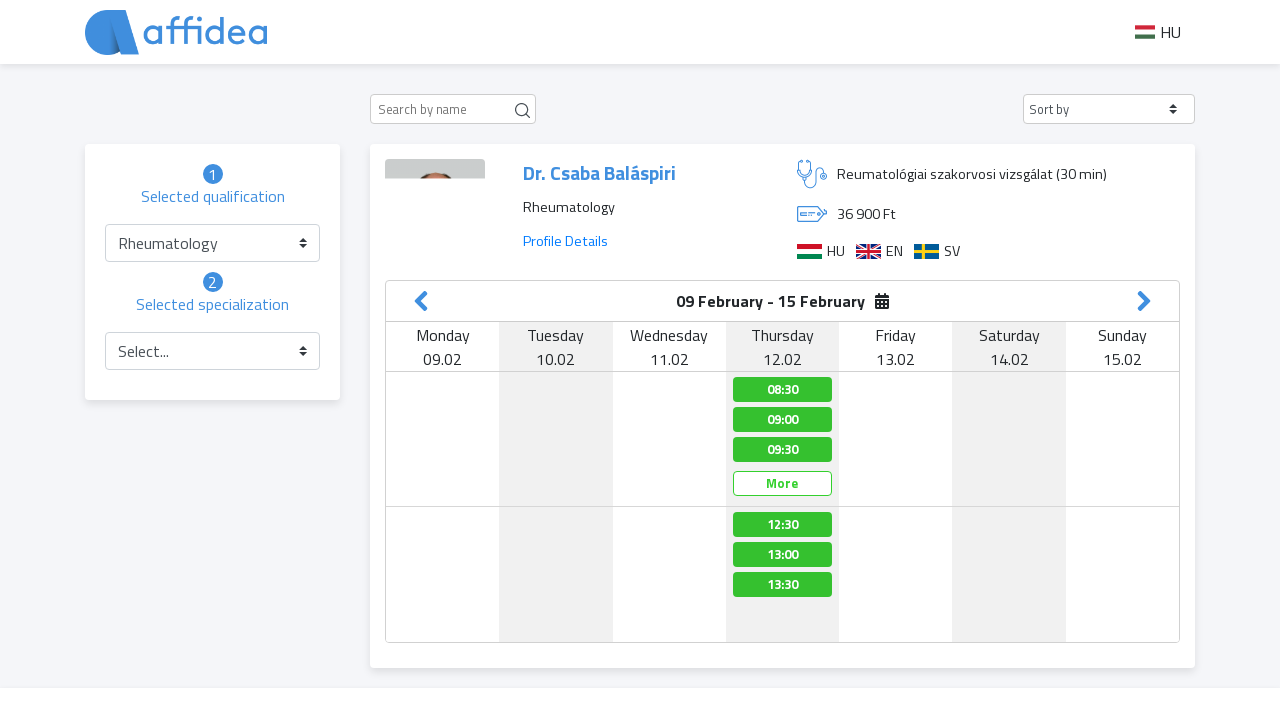

--- FILE ---
content_type: text/html; charset=UTF-8
request_url: https://medicall.cc/idopontfoglalas/affidea-bankcenter/doctors?specializationId=77115
body_size: 8754
content:

<!DOCTYPE html>
<html lang="en">

<head>
        <script src="/apps/appointment/js/translations/en.js?version=5.0.99"></script>
    <script src="/apps/appointment/js/translations/hu.js?version=5.0.99"></script>
    <script src="/apps/appointment/js/translations/es.js?version=5.0.99"></script>
    <script src="/apps/appointment/js/translations/ro.js?version=5.0.99"></script>
    <script src="/apps/appointment/js/translations/de.js?version=5.0.99"></script>

    <meta name="google" content="notranslate">

    <meta charset="UTF-8">
    <meta name="viewport" content="width=device-width, initial-scale=1.0, maximum-scale=1.0, user-scalable=0">
    <meta name="robots" content="noindex, nofollow, noarchive">    <meta http-equiv="X-UA-Compatible" content="ie=edge">
    <meta name="wot-verification" content="e7780edc942d336e8059"/>

    <title>Medio - Affidea Magyarország - Bank Center</title>
    <meta name="keywords" content="">
    <meta name="description" content="">
    <meta name="content-language" content="hu">

    <meta property="og:title" content="Medio - Affidea Magyarország - Bank Center">
    <meta property="og:type" content="website">
    <meta property="og:url" content="https://medicall.cc/idopontfoglalas/affidea-bankcenter/doctors?specializationId=77115">
    <meta property="og:image" content="https://medicall-other-prod.s3.eu-central-1.amazonaws.com/563_FIrC79ZRHoCjniFGmeta_image.jpg">
    <meta property="og:site_name" content="Medio - Affidea Magyarország - Bank Center">
    <meta property="og:description" content="">

    <link rel="shortcut icon" href="https://medicall-other-prod.s3.eu-central-1.amazonaws.com/563_3lCPjtif8997lq9N_favicon" />

    <link rel="stylesheet" href="https://stackpath.bootstrapcdn.com/bootstrap/4.4.1/css/bootstrap.min.css"
        integrity="sha384-Vkoo8x4CGsO3+Hhxv8T/Q5PaXtkKtu6ug5TOeNV6gBiFeWPGFN9MuhOf23Q9Ifjh" crossorigin="anonymous">
    <script src="https://code.jquery.com/jquery-3.4.1.min.js"></script>

    <script src="https://cdn.jsdelivr.net/npm/popper.js@1.16.0/dist/umd/popper.min.js"
        integrity="sha384-Q6E9RHvbIyZFJoft+2mJbHaEWldlvI9IOYy5n3zV9zzTtmI3UksdQRVvoxMfooAo" crossorigin="anonymous">
    </script>
    <script src="https://stackpath.bootstrapcdn.com/bootstrap/4.4.1/js/bootstrap.min.js"
        integrity="sha384-wfSDF2E50Y2D1uUdj0O3uMBJnjuUD4Ih7YwaYd1iqfktj0Uod8GCExl3Og8ifwB6" crossorigin="anonymous">
    </script>
    <link href="https://fonts.googleapis.com/css?family=Titillium+Web:300,400,700&display=swap&subset=latin-ext"
        rel="stylesheet">

    <link href="/apps/appointment/assets/fontawesome/css/fontawesome.css" rel="stylesheet" />
    <link href="/apps/appointment/assets/fontawesome/css/brands.css" rel="stylesheet" />
    <link href="/apps/appointment/assets/fontawesome/css/solid.css" rel="stylesheet" />

    <link rel="stylesheet" href="https://cdnjs.cloudflare.com/ajax/libs/tiny-slider/2.9.2/tiny-slider.css">
    <script src="https://cdnjs.cloudflare.com/ajax/libs/tiny-slider/2.9.2/min/tiny-slider.js"></script>
    <link rel="stylesheet" href="https://cdnjs.cloudflare.com/ajax/libs/jquery-confirm/3.3.2/jquery-confirm.min.css">
    <script src="https://cdnjs.cloudflare.com/ajax/libs/jquery-confirm/3.3.2/jquery-confirm.min.js"></script>
    <link rel="stylesheet" href="https://cdnjs.cloudflare.com/ajax/libs/bootstrap-datepicker/1.9.0/css/bootstrap-datepicker3.min.css">
    <script src="https://cdnjs.cloudflare.com/ajax/libs/bootstrap-datepicker/1.9.0/js/bootstrap-datepicker.min.js"></script>
    <!--<script src="https://cdnjs.cloudflare.com/ajax/libs/bootstrap-datepicker/1.9.0/locales/bootstrap-datepicker.hu.min.js"></script>
    <script src="https://cdnjs.cloudflare.com/ajax/libs/bootstrap-datepicker/1.9.0/locales/bootstrap-datepicker.es.min.js"></script>-->
    <script src="/apps/appointment/js/translations/bootstrap-datepicker.locales.js"></script>
    <script src="/apps/appointment/js/calendar.js?version=5.0.99"></script>
    <script src="/apps/appointment/js/jquery.inputmask.min.js"></script>
    <script src="/apps/appointment/js/inputmask.binding.js"></script>
    <script src="/apps/appointment/js/ga4.js"></script>

    <!-- Internationalization -->
    <script src="/apps/appointment/js/i18next.min.js"></script>
    <script src="/apps/appointment/js/jquery-i18next.min.js"></script>
    <script src="/apps/appointment/js/i18nextBrowserLanguageDetector.min.js"></script>
    <script src="/apps/appointment/js/i18n.js?version=5.0.99"></script>
    <!--  -->

    <!-- lazy load -->
    <script type="text/javascript" src="//cdn.jsdelivr.net/jquery.lazy/1.7.9/jquery.lazy.min.js"></script>
    <script type="text/javascript" src="//cdn.jsdelivr.net/jquery.lazy/1.7.9/jquery.lazy.plugins.min.js"></script>
    <script type="text/javascript" src="//cdnjs.cloudflare.com/ajax/libs/jquery.lazy/1.7.9/jquery.lazy.min.js"></script>
    <script type="text/javascript" src="//cdnjs.cloudflare.com/ajax/libs/jquery.lazy/1.7.9/jquery.lazy.plugins.min.js"></script>
    <!--  -->

    <script src="/static/medioCalendar/js/script.js?version=5.0.99"></script>
    <link rel="stylesheet" href="/static/medioCalendar/css/style.css?version=5.0.99" title="medio-calendar-style">
    <script src="/static/medioCalendarUser/js/script.js?version=5.0.99"></script>
    <link rel="stylesheet" href="/static/medioCalendarUser/css/style.css?version=5.0.99" title="medio-calendar-style">
    <script src="/static/medioFilter2/js/script.js?version=5.0.99"></script>
    <link rel="stylesheet" href="/static/medioFilter2/css/style.css?version=5.0.99">

    <style>
        :root {
            --primary-color: #408fdf;
            --secondary-color: #666666;
        }
    </style>
    <link rel="stylesheet" href="/apps/appointment/css/animate.css">
    <link rel="stylesheet" href="/apps/appointment/css/style.css?version=5.0.99">
    <script src="/static/labCreator/js/script.js?version=5.0.99"></script>
    <link rel="stylesheet" href="/static/labCreator/css/style.css?version=5.0.99">
    <link rel="stylesheet" href="/apps/appointment/css/snowflake.css?version=5.0.99">


    <link rel="stylesheet" href="/static/notificationModal/user/css/style.css?version=5.0.99">
    <script src="/static/notificationModal/user/js/script.js?version=5.0.99"></script>

        
                <!-- Google Tag Manager -->
                <script>(function(w,d,s,l,i){w[l]=w[l]||[];w[l].push({'gtm.start':
                new Date().getTime(),event:'gtm.js'});var f=d.getElementsByTagName(s)[0],
                j=d.createElement(s),dl=l!='dataLayer'?'&l='+l:'';j.async=true;j.src=
                'https://www.googletagmanager.com/gtm.js?id='+i+dl;f.parentNode.insertBefore(j,f);
                })(window,document,'script','dataLayer','GTM-5Q4K4CZ');</script>
                <!-- End Google Tag Manager -->
            

   

        <script>
            var _GA4 = new GA4();
            const handler = {
                get: function(target, prop, receiver){
                    return function(...args){
                        if(1){
                            return Reflect.get(target, prop).call(target, ...args);
                        } else {
                            return undefined;
                        }
                    }
                },
            }

            var GA4_Helper = new Proxy(_GA4, handler)
        </script>
    
    <script src="/static/@medio/patient-portal-login/build/static/js/main.0dc03d09.js?version=5.0.99"></script><link rel="stylesheet" href="/static/@medio/patient-portal-login/build/static/css/main.eab72a63.css?version=5.0.99">    
    <noscript>
        Az oldal teljes funkcionalitásának eléréséhez engedélyezni kell a JavaScriptet. Itt találhatók <a href="https://www.enable-javascript.com/hu/" target="_blank">az instrukciók, hogy hogyan engedélyezheti a JavaScriptet a böngészőjében</a>.
    </noscript>
</head>

<body id="doctors">
        
                <!-- Google Tag Manager (noscript) -->
                <noscript><iframe src="https://www.googletagmanager.com/ns.html?id=GTM-5Q4K4CZ"
                height="0" width="0" style="display:none;visibility:hidden"></iframe></noscript>
                <!-- End Google Tag Manager (noscript) -->
            
    <div class="modal fade" id="patientPortalLoginModal" tabindex="-1" role="dialog" aria-labelledby="patientPortalLoginModalLabel" aria-hidden="true" data-backdrop="static">
      <div class="modal-dialog">
        <div class="modal-content">
          <div class="modal-header">
            <h4 class="modal-title" data-i18n="layout.login">Bejelentkezés</h4>
            <button type="button" class="close" data-dismiss="modal" aria-hidden="true">&times;</button>

          </div>
          <div id="patient-portal-login-modal-body">
            <!-- Your content goes here -->
          </div>
        </div>
      </div>
    </div>

        <header>
    <div class="container">
        <div class="row d-none d-sm-flex">
            <div class="col col-sm-4">
                <div class="logo-container">
                                            <img src="https://medicall-other-prod.s3.eu-central-1.amazonaws.com/563_rKzI4HMotJlCr3NV_logo" class="logo" alt="Affidea Magyarország - Bank Center">
                                    </div>
                
            </div>
            
            <div class="col col-sm-7 header-back text-right" style="display:flex;flex-direction:row;justify-content:flex-end">
                <div id="patient-portal-btn" style="display:none">
                    <span class="pp-btn-inner">
                        <svg style="margin: 0 3px 3px 3px" width="13" height="15" viewBox="0 0 13 15" fill="none" xmlns="http://www.w3.org/2000/svg">
                            <path d="M6.5 7.42857C7.48509 7.42857 8.42983 7.03725 9.1264 6.34068C9.82296 5.64412 10.2143 4.69938 10.2143 3.71429C10.2143 2.7292 9.82296 1.78445 9.1264 1.08789C8.42983 0.391326 7.48509 0 6.5 0C5.51491 0 4.57017 0.391326 3.8736 1.08789C3.17704 1.78445 2.78571 2.7292 2.78571 3.71429C2.78571 4.69938 3.17704 5.64412 3.8736 6.34068C4.57017 7.03725 5.51491 7.42857 6.5 7.42857ZM5.17388 8.82143C2.31562 8.82143 0 11.1371 0 13.9953C0 14.4712 0.385938 14.8571 0.86183 14.8571H12.1382C12.6141 14.8571 13 14.4712 13 13.9953C13 11.1371 10.6844 8.82143 7.82612 8.82143H5.17388Z" fill="white"/>
                        </svg>
                        <span class="btn-text"></span>
                    </span>
                </div>

                <div id="pp-logout-btn" style="display:none">
                    <span class="pp-logout-btn-inner">
                        <span data-i18n="header.logout">Kijelentkezés</span>
                        <svg
                            width="20"
                            height="18"
                            viewBox="0 0 20 18"
                            fill="none"
                            xmlns="http://www.w3.org/2000/svg"
                        >
                            <path
                                d="M19.6338 9.63328C20.1221 9.14498 20.1221 8.35197 19.6338 7.86367L14.6335 2.86342C14.1452 2.37512 13.3522 2.37512 12.8639 2.86342C12.3756 3.35173 12.3756 4.14473 12.8639 4.63304L15.7312 7.50037H7.50037C6.80893 7.50037 6.25031 8.05899 6.25031 8.75043C6.25031 9.44187 6.80893 10.0005 7.50037 10.0005H15.7312L12.8639 12.8678C12.3756 13.3561 12.3756 14.1491 12.8639 14.6374C13.3522 15.1257 14.1452 15.1257 14.6335 14.6374L19.6338 9.63719V9.63328ZM6.25031 2.50012C6.94175 2.50012 7.50037 1.9415 7.50037 1.25006C7.50037 0.558621 6.94175 0 6.25031 0H3.75018C1.67977 0 0 1.67977 0 3.75018V13.7507C0 15.8211 1.67977 17.5009 3.75018 17.5009H6.25031C6.94175 17.5009 7.50037 16.9422 7.50037 16.2508C7.50037 15.5594 6.94175 15.0007 6.25031 15.0007H3.75018C3.05874 15.0007 2.50012 14.4421 2.50012 13.7507V3.75018C2.50012 3.05874 3.05874 2.50012 3.75018 2.50012H6.25031Z"
                                fill="white"
                            />
                        </svg>
                    </span>
                </div>
                
                <!-- <div class="header-balance-container d-sm-none d-md-inline-block hidden-menu show-if-logged-in">
                    <span class="header-balance-text" data-i18n="header.balance">Egyenlegem:</span>
                    <span class="header-balance"></span>
                </div>
                <a href="profile" class="hidden-menu show-if-logged-in">
                    <span data-i18n="header.profile">Profilom & Időpontjaim</span>
                </a>
                <a href="user-datas" class="hidden-menu hide-if-logged-in">
                    <span data-i18n="header.profile">Profilom & Időpontjaim</span>
                </a>
                <div class="logout-container hidden-menu show-if-logged-in d-inline">
                    <span style="color: rgb(115, 116, 116);"> / </span>
                    <a onClick="javascript:localStorage.removeItem('backendUserHash')" href="https://medicall.cc/auth/logout?from=idopontfoglalas/affidea-bankcenter/index">
                        <span data-i18n="header.logout">Kijelentkezés</span>
                    </a>
                </div>             -->
            </div>
          <!--<div class="col col-sm-1" style="display: flex; justify-content: center">
            <span id="selected-currency"></span>
          </div>-->
          <div class="col col-sm-1">
                <!-- <select name="language" id="languageSwitcher">
                    <option style="background-image: url(/static/assets/flags/HU.png)"></option>
                </select> -->
     
                <div class="lngWrapper">
                    <div class="languageSwitcher">
                       <div class="selected-lng">
                            <img src="" />
                            <span></span>
                       </div> 
                    </div>
                    <div class="lngSelector"></div>
                </div>
                
            </div> 
        </div>
        <div class="row d-flex d-sm-none">
                            <div class="col col-10">
                    <div class="logo-container">
                        <img src="https://medicall-other-prod.s3.eu-central-1.amazonaws.com/563_rKzI4HMotJlCr3NV_logo" class="logo" alt="Affidea Magyarország - Bank Center">
                    </div>
                </div>
                        <div class="col col-2 menu hide-if-ella">
                <p class="text-right">
                    <i class="fa-solid fa-bars"></i>
                </p>
            </div>
        </div>
    </div>
    
</header>
<div id="sanitas-discount-header" >
        <div class="container">
            <p class="discount">
           
            </p>
            <svg width="20px" height="20px" viewBox="0 0 24 24" fill="none" class="close-icon" xmlns="http://www.w3.org/2000/svg">
                <g id="Menu / Close_MD">
                <path id="Vector" d="M18 18L12 12M12 12L6 6M12 12L18 6M12 12L6 18" stroke="#fff" stroke-width="2" stroke-linecap="round" stroke-linejoin="round"/>
                </g>
            </svg>
        </div>
    </div>
<link rel="stylesheet" href="https://cdn.jsdelivr.net/npm/bootstrap-select@1.13.9/dist/css/bootstrap-select.min.css" />
<script src="https://cdn.jsdelivr.net/npm/bootstrap-select@1.13.9/dist/js/bootstrap-select.min.js"></script>

<main id="search" class="search-2">
	<!-- <div class="container">
        <div class="row">
            <div
                class="col col-8 col-sm-10 offset-sm-1 col-md-8 offset-md-2 offset-2 select-container d-none d-sm-flex select-buttons">
            </div>
            <div class="col col-12 d-sm-none select-buttons"></div>
        </div>
        <div class="row">
            <div class="col col-12 col-sm-10 offset-sm-1 col-md-8 offset-md-2 search-panel">
                <div class="search-input-container">
                    <input type="text" class="search-icon" placeholder="Keresés" id="search-input">
                    <a href="#" class="main-background"><img src="/apps/appointment/images/search-white.svg" alt=""></a>
                </div>
            </div>
        </div>
    </div> -->
	<div class="container doctor-cards">
		<div class="alert alert-info times-info hidden" role="alert">
			<button type="button" class="close" data-dismiss="alert" aria-label="Close">
				<span aria-hidden="true">&times;</span>
			</button>
			<div class="times"></div>
		</div>
		<div id="progress-bar" class="row hidden">
			<div class="text-center mt-3 mb-2 w-100 mx-3" data-i18n="doctors.loading_free_appointments">
				Szabad időpontok betöltése ...
			</div>
			<div class="progress mb-4 w-100 mx-3">
				<div
					class="progress-bar progress-bar-striped progress-bar-animated bg-success"
					role="progressbar"
					style="width: 0%"
					aria-valuenow="0"
					aria-valuemin="0"
					aria-valuemax="100"
				>
					0%
				</div>
			</div>
		</div>
		<div class="premium-order-btn-container row d-flex justify-content-end pt-4 mr-1 hidden">
			<a href="#" class="btn btn-info btn-sm premium-order-btn" data-i18n="[html]doctors.sort_html"
				><i class="fa-solid fa-sort mr-1"></i> Rendezés</a
			>
		</div>
		<div class="row">
			<div class="col col-md-9 offset-md-3 top-filter"></div>
		</div>
		<div class="row">
			<div class="col col-12 col-md-3 left-filter"></div>
			<div class="col col-12 col-md-9 cards"></div>
		</div>
	</div>
</main>

<div
	class="modal fade"
	id="restrictionModal"
	tabindex="-1"
	aria-labelledby="restrictionModalLabel"
	data-backdrop="static"
	aria-hidden="true"
>
	<div class="modal-dialog modal-md">
		<div class="modal-content">
			<div class="modal-body">
				<p data-i18n="[html]specializations.add_email_html"></p>
				<!-- <p class="error">A megadott email címmel jelenleg nem lehetséges foglalni az alábbi vizsgálatokra!</p> -->
				<input type="email" placeholder="E-mail cím" class="form-control" id="email-input" />
				<div class="custom-button" data-i18n="specializations.check"></div>
			</div>
		</div>
	</div>
</div>
<footer class="footer">
    <div class="container">
        <div class="row" style="justify-content:center">
                        <div class="col col-12 col-sm-4">
            <svg viewBox="0 0 58 58" class="footer-icon" xmlns="http://www.w3.org/2000/svg"><g id="Page-1" fill="none" fill-rule="evenodd"><g id="003---Call" fill="rgb(0,0,0)" fill-rule="nonzero" transform="translate(-1)"><path id="Shape" d="m25.017 33.983c-5.536-5.536-6.786-11.072-7.068-13.29-.0787994-.6132828.1322481-1.2283144.571-1.664l4.48-4.478c.6590136-.6586066.7759629-1.685024.282-2.475l-7.133-11.076c-.5464837-.87475134-1.6685624-1.19045777-2.591-.729l-11.451 5.393c-.74594117.367308-1.18469338 1.15985405-1.1 1.987.6 5.7 3.085 19.712 16.855 33.483s27.78 16.255 33.483 16.855c.827146.0846934 1.619692-.3540588 1.987-1.1l5.393-11.451c.4597307-.9204474.146114-2.0395184-.725-2.587l-11.076-7.131c-.7895259-.4944789-1.8158967-.3783642-2.475.28l-4.478 4.48c-.4356856.4387519-1.0507172.6497994-1.664.571-2.218-.282-7.754-1.532-13.29-7.068z"/><path id="Shape" d="m47 31c-1.1045695 0-2-.8954305-2-2-.0093685-8.2803876-6.7196124-14.9906315-15-15-1.1045695 0-2-.8954305-2-2s.8954305-2 2-2c10.4886126.0115735 18.9884265 8.5113874 19 19 0 1.1045695-.8954305 2-2 2z"/><path id="Shape" d="m57 31c-1.1045695 0-2-.8954305-2-2-.0154309-13.800722-11.199278-24.9845691-25-25-1.1045695 0-2-.8954305-2-2s.8954305-2 2-2c16.008947.01763587 28.9823641 12.991053 29 29 0 .530433-.2107137 1.0391408-.5857864 1.4142136-.3750728.3750727-.8837806.5857864-1.4142136.5857864z"/></g></g></svg>
                <p class="text-center"><span data-i18n="footer.ask_phone">Kérdezzen tőlünk telefonon:</span><br><a href="tel:+36 1 803 6464">+36 1 803 6464</a></p>
            </div>
                        <div class="col col-12 col-sm-4 ">
                <svg version="1.1" id="Capa_1" class="footer-icon" xmlns="http://www.w3.org/2000/svg" xmlns:xlink="http://www.w3.org/1999/xlink" x="0px" y="0px" viewBox="0 0 477.867 477.867" style="enable-background:new 0 0 477.867 477.867;" xml:space="preserve"><g><g><path d="M460.8,68.267H17.067l221.867,182.75L463.309,68.779C462.488,68.539,461.649,68.368,460.8,68.267z"/></g></g><g><g><path d="M249.702,286.31c-6.288,5.149-15.335,5.149-21.623,0L0,98.406v294.127c0,9.426,7.641,17.067,17.067,17.067H460.8c9.426,0,17.067-7.641,17.067-17.067V100.932L249.702,286.31z"/></g></g></svg>
                <p class="text-center"><span data-i18n="footer.send_message">Küldjön nekünk üzenetet:</span><br><a href="mailto:bankcenter@affidea.com">bankcenter@affidea.com</a></p>
            </div>
        </div>
        <!-- <div class="row">
            <div class="col col-12">
                <p class="text-center footer-terms">
                    <a href="https://medicall.cc/static/medio_aszf.pdf" target="_blank">Általános Szerződési Feltételek</a>
                </p>
            </div>
        </div> -->
        
    </div>
</footer> <div class="hamburger-menu">
    <div class="menu-close">
        <p><i class="fa-solid fa-times"></i></p>
    </div>        
    <div class="menu-items">
        <div class="lngWrapper">
            <div class="languageSwitcher">
                <div class="selected-lng">
                    <img src="" />
                    <span></span>
                    <!-- <div class="lng-chevron-down">
                        <svg xmlns="http://www.w3.org/2000/svg" width="11" height="11" fill="currentColor" class="bi bi-chevron-down" viewBox="0 0 16 16">
                            <path fill-rule="evenodd" d="M1.646 4.646a.5.5 0 0 1 .708 0L8 10.293l5.646-5.647a.5.5 0 0 1 .708.708l-6 6a.5.5 0 0 1-.708 0l-6-6a.5.5 0 0 1 0-.708z"/>
                        </svg>
                    </div>
                    <div class="lng-chevron-up" style="display:none">
                        <svg xmlns="http://www.w3.org/2000/svg" width="11" height="11" fill="currentColor" class="bi bi-chevron-up" viewBox="0 0 16 16">
                        <path fill-rule="evenodd" d="M7.646 4.646a.5.5 0 0 1 .708 0l6 6a.5.5 0 0 1-.708.708L8 5.707l-5.646 5.647a.5.5 0 0 1-.708-.708l6-6z"/>
                        </svg> 
                    </div> -->
                </div> 
            </div>         
            <div class="lngSelector" id="lngMobileSelector">
                <!-- <div class="lng-image-wrapper">
                    <img src="/static/assets/flags/GB.png" />
                    <span>EN<span>
                </div> -->
            </div>
        </div>
        <!-- <div class="menu-item hidden-menu show-if-logged-in">
            <div class="menu-balance-container">
                <div>
                    <p class="menu-balance-welcome-text" data-i18n="menu.greetings">Üdvözöljük,</p>
                    <p class="menu-balance-welcome-name"></p>
                </div>
                <div class="menu-coupon-item">
                    <span class="menu-balance-text" data-i18n="menu.your_balance">Az Ön egyenlege:</span>
                    <span class="menu-balance-amount"></span>
                </div>
                <div class="menu-coupon-item">
                    <span class="menu-balance-locked-text" data-i18n="menu.reservation_lock">Foglalás miatt zárolva:</span>
                    <span class="menu-balance-locked-amount"></span>
                </div>
                <div class="menu-coupon-item coupon-refund-btn-div hidden">
                    <a href="#" class="menu-balance-refund coupon-refund" data-i18n="menu.ask_refund">Visszautalást kérek</a>
                </div>
            </div>
        </div> -->
        <div class="menu-item" id="pp-mobile-menu" style="display:none">
            <p>
            <a href="javascript:void(0)"></a>
            </p>    
        </div>
        <div class="menu-item" id="pp-mobile-menu-logout" style="display:none">
            <p>
            <a href="javascript:void(0)" data-i18n="header.logout_from_pp"></a>
            </p>    
        </div>
        <div class="menu-item">
            <!-- <p><a href="index" data-i18n="menu.qualifications">Szakterületek</a></p>
        </div>
        <div class="menu-item">
            <p><a href="search" data-i18n="menu.doctors">Szakemberek</a></p>
        </div> -->
       
        <!-- <div >
                <select name="language" id="languageSwitcher">
                    <option style="background-image: url(/static/assets/flags/HU.png)"></option>
                </select>
                <div class="languageSwitcher lp-mobile">           
                        <img src="" />
                </div>
            </div>  -->
        <div class="hospital-datas">
            <div class="hospital-data">
                <p class="hospital-name">
                    Affidea Magyarország - Bank Center                </p>
            </div>
            <div class="hospital-data">
                <p class="hospital-address">
                    Budapest, Szabadság tér 7, 1054 Magyarország                </p>
            </div>
            <div class="hospital-data">
                <p class="hospital-phone">
                    <a href="tel:+36 1 803 6464">+36 1 803 6464</a>
                </p>
            </div>
            <div class="hospital-data">
                <p class="hospital-email">
                    <a href="mailto:bankcenter@affidea.com">bankcenter@affidea.com</a>
                </p>
            </div>
        </div>
    </div>
</div>
    
    <div class="modal fade" id="offlineModal" tabindex="-1" role="dialog" aria-labelledby="offlineModalLabel" aria-hidden="true" data-backdrop="static" data-keyboard="false">
        <div class="modal-dialog" role="document">
            <div class="modal-content">
                <div class="modal-body">
                    <p class="modal-head modal-text text-center" data-i18n="layout.call_phone">Kérjük, hívja az alábbi telefonszámot és egyeztessen időpontot a vizsgálatra:</p>
                    <p class="modal-body-text modal-text text-center">
                        <span class="phone"></span>
                        <p class="text" data-i18n="layout.proof">A fedezetigazolás kiadása érdekében kérjük, adja meg a Szolgáltatóval telefonon egyeztetett foglalás adatait.</p>
                        <p>
                            <input type="text" class="form-control mb-2" name="date" data-i18n="[placeholder]layout.booked_date" placeholder="Foglalt időpont dátum" />
                            <input type="text" class="form-control" name="time"  data-i18n="[placeholder]layout.booked_time" placeholder="Foglalt időpont óra, perc" />
                        </p>
                    </p>
                    <div class="button-container" style="display: block; text-align: center;">
                        <a href="#" class="btn custom-button inverse-button btn-offline-save" style="width: 200px;"  data-i18n="layout.req_proof">Fedezetkiadás kérése</a><br /><br />
                        <a href="#" style="text-decoration: underline;" role="button" data-dismiss="modal" data-i18n="layout.no_appointment" >Nem sikerült időpontot egyeztetnem</a>
                    </div>
                </div>
            </div>
        </div>
    </div>
    <div id="sanitas-discount" class="">
		<div id="sanitas-discount-container">
			<div class="sticker">
				<span class="text" data-i18n="layout.even">Akár </span>
				<span class="text discount">-<span class="data"></span>% </span>
			</div>
		</div>
	</div>
</body>

<div class="modal fade" id="refundModal" tabindex="-1" role="dialog" aria-labelledby="refundModalLabel"
    aria-hidden="true">
    <div class="modal-dialog" role="document">
        <div class="modal-content">
            <div class="modal-header">
                <h5 class="modal-title modal-text font-weight-bold" id="refundModalLabel" data-i18n="layout.refund_text">A visszautaláshoz kérjük, hogy adja meg a nevét és a számlaszámát!</h5>
                <button class="close" type="button" data-dismiss="modal" aria-label="Close">
                    <span aria-hidden="true">×</span>
                </button>
            </div>
            <div class="modal-body">
                <p class="modal-body-text modal-text text-center">
                    <input type="text" class="form-control mb-2" name="modal-refund-name" data-i18n="[placeholder]layout.name" placeholder="Név" />
                    <input type="text" class="form-control" name="modal-refund-ban" data-i18n="[placeholder]layout.account" placeholder="Számlaszám vagy IBAN" />
                </p>
                <div class="button-container">
                    <!-- <a href="#" class="btn custom-button" role="button" data-dismiss="modal">Mégsem</a> -->
                    <a href="#" class="btn custom-button cancel btn-refund" data-i18n="layout.refund">Visszautalás</a>
                </div>
            </div>
        </div>
    </div>
</div>

<script src="/apps/appointment/js/logic.js?version=5.0.99"></script>
<script>
    var config = {
        regref: "affidea-bankcenter",
        institutionId: "563",
        institutionTerms: "",
        institutionPrivacyPolicy: "",
        institutionName: "Affidea Magyarország - Bank Center",
        newsletter: false,
        currentInstitutionId: "563",
        institutionWebLink: "/idopontfoglalas/affidea-bankcenter/index",
        lang: "hu",
        frontendUrl: "https://medicall.cc",
        backendUrl: "https://medicall.cc",
        backendUserHash: localStorage.getItem('backendUserHash'),
        userIsLoggedIn: localStorage.getItem('backendUserHash') ? "1" : "",
        facebookAppId: "1703803016614338",
        googleOauthClientId: "31820835371-993vovtf3hb54fejs6i15ug6lhff756f.apps.googleusercontent.com",
        currencyText: "Ft",
        collector: "",
        animationClass: "",
        googleMapsApiKey: "AIzaSyAFB3xO2K0Z3BOEtVQRermdkGO5_4lxaPQ",
        premiumEllaRegRef: "ellatasszervezo",
        withModal: "",
        commentEnabled: 1,
        commentMandatory: 0,
        showAppReservationFinish: "",
        customTranslate: "default",
        useGTMFlow: 1    }
    var firebaseConfig = {
        apiKey: "AIzaSyAs6f1N2JqBbfrGpG_Enpt1EELrnSeB9OE",
        authDomain: "medicall-production.firebaseapp.com",
        databaseURL: "https://medicall-production.firebaseio.com",
        projectId: "medicall-production",
        storageBucket: "medicall-production.appspot.com",
        messagingSenderId: "31820835371",
        appId: "1:31820835371:web:85b23f209aad411bed986e"
    };
    var T = {"Select_qualification":"Szakter\u00fcletet","Select_doctor":"Orvost","Select_provider":"Szolg\u00e1ltat\u00f3t","i_select":"v\u00e1lasztok","Qualifications":"Szakter\u00fcletek","Doctors":"Orvosok","Providers":"Szolg\u00e1ltat\u00f3k","qualifications":"szakter\u00fcletek","Most_popular_qualifications":"Legn\u00e9pszer\u0171bb szakter\u00fcletek","select_qualification!":"V\u00e1lasszon szakter\u00fcletet","select_examination!":"V\u00e1lasszon vizsg\u00e1latot","Search_by_name_or_qualification":"Keres\u00e9s (szakter\u00fclet vagy n\u00e9v)","Qualification":"Szakter\u00fclet","qualification":"szakter\u00fclet","Doctor":"Orvos","I_am_not_the_patient_reserve_for_other":"Nem \u00e9n vagyok a p\u00e1ciens, m\u00e1snak foglalok","reservation_comment_placeholder":"Ide \u00edrhatja le panaszait \u00e9s megjegyz\u00e9seit. (K\u00e9rj\u00fck, k\u00e9rd\u00e9st ne tegyen fel!)","Selected_doctor":"V\u00e1lasztott orvos","Select_specialization!":"V\u00e1lasszon szolg\u00e1ltat\u00e1st","Search_by_specialization":"Keres\u00e9s (szolg\u00e1ltat\u00e1s)","Search_by_qualification":"Keres\u00e9s (szakter\u00fclet)","Selected_qualification":"V\u00e1lasztott szakter\u00fclet","Selected_examination":"V\u00e1lasztott vizsg\u00e1lat","More_specializations":"Tov\u00e1bbi szolg\u00e1ltat\u00e1sok","First_select_qualification_and_examination":"El\u0151sz\u00f6r v\u00e1lasszon szakter\u00fcletet \u00e9s vizsg\u00e1latot!","Specialization":"Szolg\u00e1ltat\u00e1s","Billing_data_header":"Lakc\u00edm"};
</script>
</html>

--- FILE ---
content_type: text/html
request_url: https://medicall.cc/static/medioCalendarUser/html/header.html
body_size: 2042
content:
<div class="">
	<div class="row mc-calendar-header-outer-container">
		<div class="col col-3 col-md-2">
			<div class="mc-image-container">
				<img src="" class="mc-profile-image" alt="" />
			</div>
		</div>
		<div class="col col-9 col-md-4 name-datas">
			<p class="mc-doctor-name">Orvos neve</p>
			<p class="mc-h3" data-explained="qualification"></p>
			<a
				class="mc-h3"
				data-explained="profile-link"
				href="#"
				target="_blank"
				data-i18n="search.detailed_profile"
			></a>
		</div>
		<div class="col col-12 col-md-6">
			<div class="mc-icon-row" data-explained="specialization">
				<!-- beautify ignore:start -->
				<svg
					version="1.1"
					class="mc-icon"
					xmlns="http://www.w3.org/2000/svg"
					xmlns:xlink="http://www.w3.org/1999/xlink"
					x="0px"
					y="0px"
					viewBox="0 0 480.007 480.007"
					style="enable-background: new 0 0 480.007 480.007"
					xml:space="preserve"
				>
					<g>
						<g>
							<path
								d="M479.426,267.581c-3.547-24.574-22.852-43.879-47.426-47.426v-14.544c0-40.128-30.504-72.8-68-72.8c-36.416,0-66.904,31.68-68,70.624h0.464l-0.464,0.08v157.656c0,50.4-37.68,91.328-84,91.328s-84-40.984-84-91.328v-13.656c11.6,0,24-8.408,24-32v-20.12c51.344-13.128,88-57.216,88-107.2v-16.68h-16l-0.336-104.12c-0.116-19.273-13.946-35.729-32.912-39.16c-4.091-12.533-17.568-19.377-30.102-15.285c-12.533,4.091-19.377,17.568-15.285,30.102c4.091,12.533,17.568,19.377,30.102,15.285c6.711-2.191,12.108-7.24,14.741-13.79c10.249,2.916,17.349,12.24,17.432,22.896L208,171.515h-16v16.912c-0.638,27.827-19.294,52.009-46.048,59.688c-14.315,4.542-29.685,4.542-44,0C75.229,240.41,56.615,216.232,56,188.427v-16.912H32v-104c0.046-10.813,7.318-20.261,17.76-23.072c4.869,12.395,18.864,18.495,31.259,13.626S99.514,39.204,94.645,26.81S75.78,8.315,63.386,13.184c-6.716,2.639-11.898,8.146-14.122,15.011C30.091,31.471,16.053,48.064,16,67.515v104H0v16.64c0,50.04,36.68,94.144,88,107.24v20.12c0,23.592,12.4,32,24,32v13.656c0,59.2,44.856,107.328,100,107.328s100-48.184,100-107.328V203.899c0.8-30.36,24.144-55.064,52-55.064c28.672,0,52,25.472,52,56.8v14.52c-30.611,4.418-51.844,32.815-47.426,63.426s32.815,51.844,63.426,47.426S483.844,298.191,479.426,267.581z M168,43.515c-4.418,0-8-3.582-8-8s3.582-8,8-8s8,3.582,8,8S172.418,43.515,168,43.515z M72,27.515c4.418,0,8,3.582,8,8s-3.582,8-8,8s-8-3.582-8-8S67.582,27.515,72,27.515z M16,188.155v-0.64h24v0.912c0.6,34.771,23.733,65.116,57.104,74.904c17.487,5.537,36.257,5.537,53.744,0c33.387-9.775,56.541-40.121,57.152-74.904v-0.912h16v0.64c0,44.504-34.304,83.664-81.6,93.136c-11.106,2.224-22.482,2.782-33.752,1.656c-3.71-0.36-7.398-0.918-11.048-1.672C50.304,271.819,16,232.659,16,188.155z M112,331.515c-7.2,0-8-11.2-8-16v-16.976c0.64,0.08,1.296,0.112,1.944,0.176c0.8,0.088,1.6,0.152,2.4,0.224c3.784,0.336,7.6,0.56,11.448,0.568h0.4c3.84,0,7.648-0.232,11.408-0.568c0.8-0.072,1.648-0.136,2.472-0.224c0.632-0.072,1.288-0.096,1.92-0.176v16.976c0,4.8-0.8,16-8,16H112z M424,315.515c-22.091,0-40-17.909-40-40c0-22.091,17.909-40,40-40c22.091,0,40,17.909,40,40C463.974,297.596,446.08,315.489,424,315.515z"
							/>
						</g>
					</g>
					<g>
						<g>
							<path
								d="M424,251.515c-13.255,0-24,10.745-24,24s10.745,24,24,24s24-10.745,24-24S437.255,251.515,424,251.515z M424,283.515c-4.418,0-8-3.582-8-8s3.582-8,8-8s8,3.582,8,8S428.418,283.515,424,283.515z"
							/>
						</g>
					</g>
				</svg>
				<!-- beautify ignore:end -->
				<p class="mc-h3">Lorem ipsum dolor sit amet consectetur adipisicing</p>
			</div>
			<div class="mc-icon-row" data-explained="price">
				<!-- beautify ignore:start -->
				<svg
					version="1.1"
					class="mc-icon"
					id="Capa_1"
					xmlns="http://www.w3.org/2000/svg"
					xmlns:xlink="http://www.w3.org/1999/xlink"
					x="0px"
					y="0px"
					viewBox="0 0 512.005 512.005"
					style="enable-background: new 0 0 512.005 512.005"
					xml:space="preserve"
				>
					<g>
						<g>
							<path
								d="M170.667,245.336v-21.333H64c-5.891,0-10.667,4.776-10.667,10.667v42.667c0,5.891,4.776,10.667,10.667,10.667h106.667v-21.333h-96v-21.333H170.667z"
							/>
						</g>
					</g>
					<g>
						<g><rect x="192" y="266.669" width="21.333" height="21.333" /></g>
					</g>
					<g>
						<g><rect x="234.667" y="266.669" width="21.333" height="21.333" /></g>
					</g>
					<g>
						<g><rect x="192" y="224.002" width="117.333" height="21.333" /></g>
					</g>
					<g>
						<g>
							<path
								d="M373.333,224.002c-17.673,0-32,14.327-32,32s14.327,32,32,32s32-14.327,32-32S391.006,224.002,373.333,224.002z M373.333,266.669c-5.891,0-10.667-4.776-10.667-10.667c0-5.891,4.776-10.667,10.667-10.667c5.891,0,10.667,4.776,10.667,10.667C384,261.893,379.224,266.669,373.333,266.669z"
							/>
						</g>
					</g>
					<g>
						<g>
							<path
								d="M490.667,192.002H480v-21.333h-21.333v21.333c-0.006,0.295-0.006,0.589,0,0.884c0.244,11.538,9.795,20.693,21.333,20.449h10.667v32h-32v21.333h32c0.295,0.006,0.589,0.006,0.884,0c11.538-0.244,20.693-9.795,20.449-21.333v-32c0.006-0.295,0.006-0.589,0-0.884C511.756,200.914,502.205,191.758,490.667,192.002z"
							/>
						</g>
					</g>
					<g>
						<g>
							<path
								d="M466.869,249.176l-106.667-128c-2.028-2.435-5.034-3.842-8.203-3.84H32c-17.673,0-32,14.327-32,32v213.333c0,17.673,14.327,32,32,32h320c3.169,0.002,6.175-1.405,8.203-3.84l106.667-128C470.164,258.874,470.164,253.131,466.869,249.176z M346.997,373.336H32c-5.891,0-10.667-4.776-10.667-10.667V149.336c0-5.891,4.776-10.667,10.667-10.667h314.997L444.8,256.002L346.997,373.336z"
							/>
						</g>
					</g>
				</svg>
				<!-- beautify ignore:end -->
				<p class="mc-h3">-</p>
			</div>
			<div class="mc-icon-row hidden" data-explained="patient-min-age">
				<p class="patient-min-age"></p>
			</div>
			<div class="mc-icon-row hidden" data-explained="languages">
				<p class="mc-h3 languages"></p>
			</div>
		</div>
	</div>
</div>


--- FILE ---
content_type: text/css
request_url: https://medicall.cc/static/medioFilter2/css/style.css?version=5.0.99
body_size: 1351
content:
.mf-no-filter-result {
  text-align: center;
  margin-top: 50px;
  font-size: 1.1rem;
  font-weight: 600;
}

.mf-hidden {
  display: none !important;
}

.medio-filter.mf-left-filter {
  position: sticky;
  top: 100px;
  margin-bottom: 20px;
  z-index: 2;
}

.pac-container {
  z-index: 1051 !important;
}

#mf-location-input {
  width: 100%;
}

.mf-location-text {
  width: 100%;
  margin-top: 20px;
  background-color: var(--primary-color);
  color: #fff;
  padding: 3px 10px;
  text-align: center;
}
.mf-location-text .mf-location-icon {
  padding: 10px;
  width: 25px;
  height: 25px;
  margin-left: 20px;
  box-sizing: content-box;
}
.mf-location-text .mf-location-icon path {
  fill: #fff;
}

.mf-location-text:hover {
  cursor: pointer;
}

.mf-filter-buttons-container {
  display: flex;
  justify-content: space-evenly;
  margin-bottom: 30px;
}
.mf-filter-buttons-container .mf-filter-button {
  width: 130px;
  margin-left: 0;
  margin-right: 0;
}

.mf-filter-button {
  border-radius: 4px;
  color: #fff;
  background-color: var(--primary-color);
  width: 150px;
  margin-left: auto;
  margin-right: auto;
  padding: 3px 5px;
  margin-top: 20px;
  text-transform: uppercase;
  text-align: center;
  max-width: 100%;
}

.mf-filter-button.mf-modify-button {
  margin-top: 0;
  margin-bottom: 20px;
  width: 100%;
  background-color: #bf0202;
  transition: all 0.2s ease;
}

.mf-filter-button.mf-modify-button:hover {
  cursor: pointer;
  transform: scale(1.05);
}

.mf-filter-button.mf-inverse-button {
  background-color: #fff;
  color: var(--primary-color);
  border: 1px solid var(--primary-color);
}

.mf-filter-button.mf-disabled {
  background-color: rgb(188, 188, 188);
  cursor: default;
}

.mf-filter-button:not(.mf-disabled):hover {
  cursor: pointer;
}

.mf-empty-card-container {
  width: 100%;
  height: 100%;
  display: flex;
  justify-content: center;
  align-items: center;
}

.mf-empty-card-container-text {
  color: #aaa;
  font-size: 1.5rem;
  text-align: center;
}

.medio-filter .dropdown-menu a {
  font-size: 1rem;
}
.medio-filter .mf-switch {
  color: #064c85;
}
.medio-filter .mf-switch:hover {
  text-decoration: underline;
  cursor: pointer;
}

.mf-no-scroll {
  overflow: hidden !important;
}

.medio-filter:not(.mf-top-filter-mobile) .mf-filter-card {
  width: 100%;
  padding: 20px;
  background: #fff;
  border-radius: 4px;
  box-shadow: 0 4px 8px 0px rgba(0, 0, 0, 0.1);
  display: flex;
  flex-direction: column;
  align-items: center;
}
.medio-filter:not(.mf-top-filter-mobile) .mf-phase-number {
  margin-bottom: 0;
  width: 20px;
  text-align: center;
  line-height: 20px;
  background-color: var(--primary-color);
  border-radius: 50%;
  color: #fff;
}
.medio-filter:not(.mf-top-filter-mobile) .mf-phase-title {
  color: var(--primary-color);
  text-align: center;
}
.medio-filter:not(.mf-top-filter-mobile) .mf-phase-select {
  margin-bottom: 10px;
}
.medio-filter:not(.mf-top-filter-mobile) .mf-top-filter-inner {
  display: flex;
  justify-content: space-between;
  width: 100%;
  flex-wrap: wrap;
  margin-bottom: 20px;
}
.medio-filter:not(.mf-top-filter-mobile) .mf-filter-row {
  display: flex;
  align-items: center;
  height: 30px;
}
.medio-filter:not(.mf-top-filter-mobile) .mf-input-container {
  background-color: #fff;
  border-radius: 4px;
  border: 1px solid #ccc;
  height: 30px;
  padding: 0px 5px;
}
.medio-filter:not(.mf-top-filter-mobile) .mf-input-title {
  font-size: 0.8rem;
}
.medio-filter:not(.mf-top-filter-mobile) .mc-name-search-icon {
  width: 15px;
  height: 15px;
}
.medio-filter:not(.mf-top-filter-mobile) .mc-name-search-icon path {
  fill: #495057;
}
.medio-filter:not(.mf-top-filter-mobile) .mf-flex-break {
  width: 100%;
  margin-bottom: 10px;
}
.medio-filter:not(.mf-top-filter-mobile) .mf-top-filter-inner input {
  border: none;
  outline: none;
  height: 100%;
  font-size: 0.8rem;
}
.medio-filter:not(.mf-top-filter-mobile) .mf-top-filter-inner div.mf-filter-select {
  height: 100%;
  width: 160px !important;
}
.medio-filter:not(.mf-top-filter-mobile) .mf-top-filter-inner div.mf-filter-select button {
  height: 100%;
  padding: 0;
  border: none !important;
  outline: none !important;
  box-shadow: none !important;
}
.medio-filter:not(.mf-top-filter-mobile) .mf-top-filter-inner div.mf-filter-select .filter-option-inner {
  height: 100%;
}
.medio-filter:not(.mf-top-filter-mobile) .mf-top-filter-inner div.mf-filter-select .filter-option-inner .filter-option-inner-inner {
  height: 100%;
  display: flex;
  align-items: center;
  font-size: 0.8rem;
}
@media screen and (max-width: 991px) {
  .medio-filter:not(.mf-top-filter-mobile) .mf-top-filter-inner div.mf-filter-select {
    width: 220px !important;
  }
  .medio-filter:not(.mf-top-filter-mobile) .mf-input {
    width: 200px;
  }
}

@media screen and (max-width: 767px) {
  .medio-filter.mf-left-filter {
    position: relative;
    top: 0;
    margin-bottom: 20px;
  }
  .medio-filter.mf-left-filter .mf-filter-button {
    margin-top: 5px;
  }

  .medio-filter .mf-mobile-row {
    display: flex;
    justify-content: center;
    align-items: center;
    margin-bottom: 8px;
  }
  .medio-filter .mf-mobile-row .mf-phase-title {
    margin-bottom: 0;
  }
  .medio-filter .mf-mobile-row .mf-phase-number {
    margin-right: 8px;
  }
  .medio-filter .dropdown-item {
    white-space: normal;
  }
}
.medio-filter.mf-top-filter {
  width: 100%;
  position: sticky;
  z-index: 1000;
  bottom: 0;
}
.medio-filter.mf-top-filter .mf-top-filter-inner {
  width: 100%;
  background-color: #eee;
  box-shadow: 0px 0px 8px 2px #ccc;
  border-top-left-radius: 4px;
  border-top-right-radius: 4px;
  display: flex;
  flex-direction: column;
  align-items: center;
  padding: 5px 10px;
  position: absolute;
  bottom: 0;
}
.medio-filter.mf-top-filter .mf-reset-filters {
  text-align: center;
  color: var(--primary-color);
  font-weight: 600;
}
.medio-filter.mf-top-filter .mf-filter-header {
  display: flex;
  justify-content: center;
  align-items: center;
  width: 100%;
  padding: 10px 0;
}
.medio-filter.mf-top-filter .mf-filter-header-text {
  color: var(--primary-color);
}
.medio-filter.mf-top-filter .mf-open-content > * {
  width: 100% !important;
}
.medio-filter.mf-top-filter .mf-open-content {
  width: 100%;
}
.medio-filter.mf-top-filter .mf-open-content input,
.medio-filter.mf-top-filter .mf-open-content .custom-select {
  margin-bottom: 10px;
}
.medio-filter.mf-top-filter .mf-filter-icon {
  width: 15px;
  height: 15px;
  margin-right: 10px;
}
.medio-filter.mf-top-filter .mf-filter-icon path {
  fill: var(--primary-color);
}
.medio-filter.mf-top-filter .mf-input {
  padding: 0.375rem 1.75rem 0.375rem 0.75rem;
  border: 1px solid #ced4da;
  border-radius: 0.25rem;
  color: #495057;
}
.medio-filter.mf-top-filter .mf-input::placeholder {
  color: #495057;
}

.medio-filter.mf-top-filter.mf-top-filter-opened {
  height: 100vh;
  background-color: rgba(0, 0, 0, 0.6);
}
.medio-filter.mf-top-filter.mf-top-filter-opened .mf-filter-header {
  border-bottom: 1px solid #ccc;
  margin-bottom: 20px;
}
.medio-filter.mf-top-filter.mf-top-filter-opened .mf-top-filter-inner {
  box-shadow: none;
}
.medio-filter.mf-top-filter.mf-top-filter-opened .mf-filter-button {
  margin-top: 10px;
  margin-bottom: 20px;
}

@media screen and (max-width: 576px) {
  #locationModal .modal-body {
    padding-left: 20px;
    padding-right: 20px;
  }

  .medio-filter .dropdown-menu {
    min-width: 0 !important;
  }
}

/*# sourceMappingURL=style.css.map */


--- FILE ---
content_type: application/javascript
request_url: https://medicall.cc/apps/appointment/js/calendar.js?version=5.0.99
body_size: 1300
content:
$(function () {

    for (var i = 0; i < 3; i++) {
        var date = new Date();
        date.setDate(1);
        date.setMonth(date.getMonth() + i);
        var year = date.getFullYear();
        var month = date.getMonth();
        $('#calendar-month .my-slider').append('\
            <div class="calendar-inner">\
                <div class="calendar" data-year="'+ year + '" data-month="' + month + '"></div>\
            </div>\
        ');
    }

    let calendar = $(".calendar");

    calendar.each((index, element) => {
        constructCalendar($(element));
    });

    const leftArrow = '<i class="fa-solid fa-chevron-left calendar-navigation"></i>'

    const rightArrow = '<i class="fa-solid fa-chevron-right calendar-navigation"></i>'

    $('.calendars').prepend(leftArrow);
    $('.calendars .calendar-header').each((index, element) => {
        $(element).prepend(leftArrow).find('i').addClass("mobile-nav");
        $(element).append(rightArrow).find('i').addClass("mobile-nav");
    })
    $('.calendars').append(rightArrow);

    $('.calendars .fa-chevron-left').on('click', moveLeft);
    $('.calendars .fa-chevron-right').on('click', moveRight);


    try {
        if ($('#calendars .desktop-calendar').css('display') != "none") {
            var slider = tns({
                container: '#calendars .desktop-calendar .my-slider',
                items: 2,
                slideBy: 1,
                autoplay: false,
                controls: false,
                nav: false,
                autoplayButtonOutput: false,
                loop: false,
                // nextButton: '.fa-chevron-right'
            });
        } else {
            var slider = tns({
                container: '#calendars .mobile-calendar .my-slider',
                items: 1,
                slideBy: 1,
                autoplay: false,
                controls: false,
                nav: false,
                autoplayButtonOutput: false,
                loop: false,
            });
        }
    } catch (err) { }
    //Tiny slider

    function moveLeft() {
        slider.goTo('prev');
    }
    function moveRight() {
        slider.goTo('next');
    }

    function constructCalendar(calendar) {
        const calendarHeader = '\
        <div class="calendar-header">\
            <p class="cal-year text-center"></p>\
            <p class="cal-month text-center"></p>\
        </div>\
        '

        const weekHeader = '\
            <div class="calendar-day-names">\
                <div>\
                    <p class="text-center">H</p>\
                </div>\
                <div>\
                    <p class="text-center">K</p>\
                </div>\
                <div>\
                    <p class="text-center">Sz</p>\
                </div>\
                <div>\
                    <p class="text-center">Cs</p>\
                </div>\
                <div>\
                    <p class="text-center">P</p>\
                </div>\
                <div>\
                    <p class="text-center">Sz</p>\
                </div>\
                <div>\
                    <p class="text-center">V</p>\
                </div>\
            </div>\
        '

        const weeksContainer = '<div class="calendar-weeks"></div>'

        const week = '\
        <div class="calendar-week">\
            <div>\
                <p class="text-center"></p>\
            </div>\
            <div>\
                <p class="text-center"></p>\
            </div>\
            <div>\
                <p class="text-center"></p>\
            </div>\
            <div>\
                <p class="text-center"></p>\
            </div>\
            <div>\
                <p class="text-center"></p>\
            </div>\
            <div>\
                <p class="text-center"></p>\
            </div>\
            <div>\
                <p class="text-center"></p>\
            </div>\
        </div>\
        '



        $(calendar).append(calendarHeader);
        $(calendar).append(weekHeader);
        $(calendar).append(weeksContainer);
        for (let i = 0; i < 5; i++) {
            $(calendar).find('.calendar-weeks').append(week);
        }

        //$($($('.calendar-week').children()[2]).children()[0]).addClass('today')

        const months = ['Január', 'Február', 'Március', 'Április', 'Május', 'Június', 'Július', 'Augusztus', 'Szeptember', 'Október', 'November', 'December'];

        let thisYear = parseInt(calendar.attr('data-year'));
        let thisMonth = parseInt(calendar.attr('data-month'));

        $(calendar).find('.cal-year').html(thisYear);
        $(calendar).find('.cal-month').html(months[thisMonth]);

        const monthDays = [31, 28, 31, 30, 31, 30, 31, 31, 30, 31, 30, 31];


        if (leapYear(thisYear)) {
            monthDays[1] = 29;
        }
        let daysInMonth = monthDays[thisMonth];

        let date = new Date(thisYear, thisMonth, 1);
        let date2 = new Date(thisYear, thisMonth, daysInMonth);

        //A hónapok indexálása 0-tól, data attribútumban megjelenítése 1-től
        let startIndex = date.getDay() - 1;
        let prevDays = thisMonth == 0 ? 31 : monthDays[thisMonth - 1];
        let prevDay = prevDays - startIndex + 1;
        let prevMonth = thisMonth == 0 ? 12 : thisMonth - 1 + 1;
        let prevYear = thisMonth == 0 ? thisYear - 1 : thisYear;
        let nextMonth = thisMonth == 11 ? 1 : (thisMonth + 1);
        let nextYear = thisMonth == 11 ? thisYear + 1 : thisYear;

        let days = $(calendar).find(".calendar-weeks p");
        for (let i = 0; i < startIndex; i++) {
            $(days[i]).html(prevDay).addClass("prevMonth");
            $(days[i]).attr('data-date', prevYear + '-' + prevMonth + '-' + prevDay);
            prevDay++;
        }
        let k = 1;
        for (let i = startIndex; i < daysInMonth + startIndex; i++) {
            $(days[i]).html(k);
            $(days[i]).attr('data-date', thisYear + '-' + (thisMonth + 1) + '-' + k);
            k++;
        }
        let m = 1;
        for (let i = startIndex + daysInMonth; i < days.length; i++) {
            $(days[i]).html(m).addClass("nextMonth");
            $(days[i]).attr('data-date', nextYear + '-' + (nextMonth + 1) + '-' + m);
            m++;

        }

        //FLow

        /* $('.calendar-week p.free').click(() => {
            window.location.href = 'calendar-day.html'
        }) */
    }

    function leapYear(year) {
        return ((year % 4 == 0) && (year % 100 != 0)) || (year % 400 == 0);
    }



});

--- FILE ---
content_type: application/javascript
request_url: https://medicall.cc/apps/appointment/js/i18n.js?version=5.0.99
body_size: 350
content:
const resources = {
	es: { translation: es_translation },
	en: { translation: en_translation },
	hu: { translation: hu_translation },
	ro: { translation: ro_translation },
	de: { translation: de_translation }
};

function getUrlVars(url = null) {
	var vars = {};
	if (url == null) {
		window.location.href.replace(/[?&]+([^=&]+)=([^&]*)/gi, function (m, key, value) {
			if (value != '') {
				vars[key] = decodeURI(value);
			}
		});
	} else {
		url.replace(/[?&]+([^=&]+)=([^&]*)/gi, function (m, key, value) {
			if (value != '') {
				vars[key] = decodeURI(value);
			}
		});
	}
	return vars;
}

const rerender = () => {
	// start localizing, details:
	// https://github.com/i18next/jquery-i18next#usage-of-selector-function
	$('body').localize();
};

$(function () {
	// use plugins and options as needed, for options, detail see
	// https://www.i18next.com
	i18next
		// detect user language
		// learn more: https://github.com/i18next/i18next-browser-languageDetector
		.use(i18nextBrowserLanguageDetector)
		// init i18next
		// for all options read: https://www.i18next.com/overview/configuration-options
		.init(
			{
				debug: true,
				fallbackLng: 'en',
				resources: resources,
				useOptionsAttr: true,
			},
			(err, t) => {
				if (err) return console.error(err);

				// for options see
				// https://github.com/i18next/jquery-i18next#initialize-the-plugin
				jqueryI18next.init(i18next, $, { useOptionsAttr: true });

				rerender();
			}
		);
});


--- FILE ---
content_type: application/javascript
request_url: https://medicall.cc/apps/appointment/js/translations/hu.js?version=5.0.99
body_size: 12585
content:
const hu_translation = {
	patient_data_form: {
		choose: 'Válasszon..',
		data_provide_text: 'Kérjük, adja meg a PÁCIENS adatait a foglaláshoz!',
		first_name: 'Keresztnév',
		last_name: 'Vezetéknév',
		gender: 'Neme',
		male: 'Férfi',
		female: 'Nő',
		email_address: 'Email cím',
		email_address_confirm: 'Email cím (megerősítés)',
		phone_number: 'Telefonszám',
		birth_date: 'Születési idő',
		birth_place: 'Születési hely',
		mothers_name: 'Anyja neve',
		security_number: 'TAJ szám',
		no_security_number_text: 'Nem rendelkezem {{governmentIdType}} számmal',
		other_identifier: 'Egyéb azonosító',
		other_identifier_placeholder: 'Útlevél, személyi igazolvány, stb.',
		application_id: 'Application ID',
		nationality: 'Nemzetiség',
		origin_country: 'Származási ország',
		university: 'Fogadó intézmény',
		residence_in_hungary: 'Magyarországi tartózkodási cím',
		license_plate_number: 'Rendszám',
		employer: 'Munkáltató',
		scope_of_activites: 'Munkakör',
		zip: 'Irányítószám',
		settlement: 'Település',
		country: 'Ország',
		street: 'Utca',
		house_nr: 'Házszám',
		floor_door: 'Emelet, ajtó',
		billing_address_different: 'Számlázási adatok különbözőek',
		billing_name: 'Számlázási név',
		tax_number: 'Adószám (cégnév esetén kötelező)',
		billing_note: 'Számlázási megjegyzés',
		other_data: 'Egyéb adatok',
		next: 'Tovább',
		fill_required_text: 'Kérjük, az összes kötelező mezőt töltse ki!',
		fill_email_phone_required_text:
			'A foglalás videó konzultáció, vagy online fizetéses. Az email cím és a telefonszám nem maradhat üresen!',
		email_not_match_text: 'Az email cím és a megerősítés nem egyezik!',
		i_dont_have: 'Nem rendelkezem',
		number: 'számmal',
		other_id_type: 'Egyéb azonosító típusa',
		missing_other_id_type: 'Kérjük adja meg az egyéb azonosító típusát is!',
		missing_other_id: 'Kérjük adja meg az egyéb azonosítót is!',
	},
	patient_portal_login: {
		missing_email: 'Hiányzó email cím vagy telefonszám!',
		wrong_email: 'Hibás email cím!',
		missing_taj_or_phone: 'Hiányzó {{governmentIdType}} szám vagy telefonszám!',
		wrong_phone: 'Hibás telefonszám!',
		wrong_data: 'Hibás adatmegadás!',
		no_patient: 'A megadott adatokkal nem található páciens!',
		no_access: 'A megadott adatokkal nincs hozzáférése a portálhoz!',
		server_error: 'Szerver hiba! Kérjük próbálja meg később!',
		not_verified: 'A megadott kód nem érvényes!',
		incorrect_password: 'A megadott jelszó hibás!',
		with_email: 'Email címmel',
		with_taj: 'TAJ számmal',
		email_address: 'Email cím',
		taj_number: 'TAJ szám',
		phone_number: 'Telefonszám',
		next: 'Tovább',
		back: 'Vissza',
		email_code_text: 'Kérjük adja meg az e-mailben küldött azonosító kódot:',
		email_code: 'Email kód',
		resend_email: 'Email újraküldése',
		sms_code_text: 'Kérjük adja meg az SMS-ben küldött azonosító kódot:',
		sms_code: 'SMS kód',
		resend_sms: 'SMS újraküldése',
		create_a_password: 'Jelszó létrehozása',
		add_password_text: 'Kérjük, adja meg állandó jelszavát!',
		new_password: 'Új jelszó',
		new_password_again: 'Új jelszó mégegyszer',
		password_requirements: 'A jelszó követelménye:',
		min_8_char: 'Min 8 karakter',
		lower_case: 'Kisbetű',
		upper_case: 'Nagybetű',
		number: 'Szám',
		password_match: 'Jelszavak megegyeznek',
		password_check: 'Jelszó ellenőrzés',
		password_check_text: 'Kérjük, a folytatáshoz adja meg a korábban rögzített jelszavát! ',
		password: 'Jelszó',
		forgot_password: 'Elfelejtettem a jelszavam',
		create_new_pw_text:
			'Új jelszó megadásához szüksége lesz a korábban, a klinikánál megadott telefonszámára, és email címére vagy TAJ számára. Biztos benne, hogy új jelszót hoz létre? Ez később nem visszavonható.',
		cancel: 'Mégsem',
		yes: 'Igen',
		create_new_password: 'Új jelszó létrehozása',
	},
	months: {
		january: 'Január',
		february: 'Február',
		march: 'Március',
		april: 'Április',
		may: 'Május',
		june: 'Június',
		july: 'Július',
		august: 'Augusztus',
		september: 'Szeptember',
		october: 'Október',
		november: 'November',
		december: 'December',
	},
	daysLong: {
		monday: 'Hétfő',
		tuesday: 'Kedd',
		wednesday: 'Szerda',
		thursday: 'Csütörtök',
		friday: 'Péntek',
		saturday: 'Szombat',
		sunday: 'Vasárnap',
	},
	daysShort: {
		monday: 'H',
		tuesday: 'K',
		wednesday: 'Sze',
		thursday: 'Cs',
		friday: 'P',
		saturday: 'Szo',
		sunday: 'V',
	},
	errors: {
		empty_mail: 'Az e-mail cím kitöltése kötelező!',
		empty_phone: 'A telefonszám kitöltése kötelező!',
		empty_name: 'A vezetéknév és keresztnév kitöltése kötelező!',
		empty_birth_data: 'A születési hely és idő nem maradhat üresen!',
		empty_mother_name: 'A édesanyja leánykori nevének kitöltése kötelező!',
		empty_taj: 'A TAJ vagy igazolvány szám nem maradhat üresen!',
		invalid_birth_date: 'Helytelen születési dátum!',
		invalid_taj: 'Helytelen TAJ szám!',
		invalid_email: 'Helytelen e-mail cím!',
		invalid_phone: 'Helytelen telefonszám!',
		empty_gender: 'A nem megadása kötelező!',
		empty_szent_magdolna: 'Az adatok kitöltése kötelező!',
		empty_fogleu: 'Az adatok kitöltése kötelező!',
		unexpected_error: 'Váratlan hiba történt!',
		facebook_email_error:
			'Az Ön Facebook fiókjában az email cím sajnos nem publikus. Kérjük regisztráljon e-mail címével.',
		many_attempts: 'Túl sok próbálkozás, kérjük próbálja meg később!',
		empty_code: 'A kód nem maradhat üresen!',
		invalid_code: 'A megadott kód helytelen!',
		phone_already_registered: 'A megadott telefonszám már regisztrálva van a rendszerben!',
		terms_mandatory: 'Az Általános Szerződési Feltételek elfogadása kötelező!',
		invalid_birth_data: 'A születési hely vagy idő helytelen, vagy nem adta meg nemét!',
		empty_id: 'A igazolvány szám kitöltése kötelező!',
		empty_license_plate: 'A rendszám nem maradhat üresen!',
		empty_data: 'Az adatok kitöltése kötelező!',
		email_address_not_match: 'A megadott email címek nem egyeznek!',
		email_and_phone_required: 'Az email cím és telefonszám megadása kötelező!',
		fill_all_data: 'Kérjük, az összes kötelező mezőt töltse ki!',
		recaptcha_required: 'A foglalás véglegesítéséhez a  reCAPTCHA kipipálása kötelező!',
		patient_from_age_error: 'A vizsgálat csak {{ageFrom}} éves kortól foglalható!',
		patient_from_to_age_error: 'A vizsgálat csak {{ageFrom}}-{{ageTo}} éves korig foglalható!',
		patient_to_age_error: 'A vizsgálat csak {{ageTo}} éves korig foglalható!',
	},
	general: {
		successful_saving: 'Sikeres mentés!',
		mandatory_fields_alert: 'Minden *-al jelölt mező kitöltése kötelező!',
		date_of_birth_incorrect_alert: 'A születési dátum helytelen!',
		wrong_phone_alert: 'A telefonszám formátuma helytelen!',
		wrong_email_alert: 'Az email cím formátuma helytelen!',
		email_already_exists_alert: 'A megadott email cím már regisztrálva van!',
		phone_already_exists_alert: 'A megadott telefonszám már regisztrálva van!',
		invalid_security_number_alert: 'The given TAJ number is invalid!',
		system_error_alert: 'Rendszerhiba!',
		general_error_message: 'Valami hiba történt! Kérjük, próbálja meg újból!',
		next: 'Tovább',
		more: 'Összes',
		less: 'Kevesebb',
		loading_text: 'Kérjük, várjon ...',
		go_back: 'Vissza',
		min: 'perc',
		okay: 'Rendben',
	},
	profile: {
		data: 'Adataim',
		last_name: 'Vezetéknév',
		last_name_req: 'Vezetéknév *',
		first_name: 'Keresztnév',
		first_name_req: 'Keresztnév *',
		email: 'Email cím ',
		email_req: 'Email cím *',
		phone_req: 'Telefonszám *',
		mothers_name: 'Anyja neve',
		birth_place: 'Születési hely',
		birth_date: 'Születési dátum',
		security_number: 'TAJ szám',
		id_number: 'Igazolvány szám',
		my_appointments: 'Időpontjaim',
		save: 'Mentés',
		my_balance: 'Egyenlegem',
		locked_due_to_reservation: 'Foglalás miatt zárolva:',
		i_would_like_a_refund: 'Visszautalást kérek',
		book_a_new_appointment: 'Új időpontot foglalok',
		newsletter_subscriptions: 'Hírlevél feliratkozások',
		for_other_user: '({{lastName}} {{firstName}} részére)',
	},
	index: {
		qualification: 'Szakterületet',
		qualifications: 'Szakterületek',
		doctor: 'Szakembert',
		doctors: 'Szakemberek',
		select: 'Választok',
		qualifications_search: 'Keresés (szakterület)',
		select_qualification: 'Válasszon szakterületet',
		no_search_result: 'A keresés nem hozott eredményt!',
		popular_qualifications: 'Legnépszerűbb szakterületek',
	},
	search: {
		qualification_name_search: 'Keresés (szakterület vagy név)',
		detailed_profile: 'Részletes adatlap',
		no_appointments_in_30_days: 'Az elkövetkező 30 napban nincs szabad időpont!',
		earliest_available_date: 'Legkorábbi szabad időpont: ',
		innerHtml: `Legkorábbi <span class="remove-mobile">szabad</span> időpont: <b>{{date}}</b>`,
		appointments: 'Időpontok',
	},
	doctorProfile: {
		introduction: 'Bemutatkozás',
		specialization: 'Specializáció',
		studies: 'Tanulmányok',
		languages: 'Beszélt nyelvek',
		memberships: 'Tagságok',
		institute_background: 'Intézményi háttér, referenciák',
	},
	specializations: {
		choose_specialization: 'Válasszon szolgáltatást!',
		search_by_specialization: 'Keresés (szolgáltatás)',
		selected_qualification: 'Választott szakterület',
		free_of_charge: 'Térítésmentes',
		by_price_list: 'Árlista szerint',
		custom_price: 'Egyedi ár',
		list_price: 'Árlista szerint',
		from_price: '{{price}} {{format}} -tól',
		more_specialization: 'Több szolgáltatás',
		check: 'Ellenőrzés',
		add_email_html:
			'Kérjük, adja meg <b>munkahelyi e-mail címét,</b> hogy a megfelelő helyre tudjuk irányítani. Köszönjük!',
	},
	labCreator: {
		lab_name: 'Labor elnevezése',
		add_parameters: 'További paramétereket is hozzáadhat',
		start_typing_parameter: 'Kezdje el begépelni a paraméter nevét...',
		summary: 'Összesen:',
		price_depends: 'Az ár intézmény függő',
		empty_lab_codes_alert: 'Legalább egy elem kiválasztása kötelező!',
		add_lab_package: 'Laborcsomag hozzáadása',
	},
	createMCU: {
		custom_price: 'Egyedi ár',
		custom_list_price: 'Árlista szerint',
		from_ft: '{{price}} {{displayCurrency}}-tól',
		from_age: '{{age}} éves kortól',
		from_to_age: '{{ageFrom}}-{{ageTo}} éves korig',
		to_age: '{{age}} éves korig',
		price_ft: '{{price}} {{displayCurrency}}',
		free_of_charge: 'Térítésmentes',
		spec_info: 'Vizsgálati információ',
		no_more_times: 'Ezen a héten jelenleg nincs szabad időpont!',
		jump_to_next: 'Ugrás a következő szabad időpontra',
		only_phone_text:
			'Ezzel a szolgáltatóval szerződésben állunk, de nem tudunk hozzá online előjegyzést felvenni, foglalni csak telefonon tud. Kérjük az alábbi gombra kattintva vegye fel telefonon a kapcsolatot az a szolgáltatóval és a fedezetigazolás kiadása végett rögzítse a foglalt időpontot.',
		book_by_phone: 'Telefonon foglalok',
		first_select_q_and_s: 'Először válasszon szakterületet és vizsgálatot!',
		close: 'Bezár',
		normal_price: 'Normál ár',
		lowest_price: 'Legalacsonyabb ár',
		jump_to_the_given_day: 'Ugrás az adott naphoz',
		discount_price: 'kedvezményes ár',
		cleopatra_no_more_times:
			'A rendszerben jelenleg minden időpont foglalt.<br> A szabad időpontokról kérjük érdeklődjön telefonos ügyfélszolgálatunkon keresztül!',
		bagoly_no_appointment_text: 'Jelenleg 1 hónapra előre minden időpontunk foglalt, nincs szabad időpont.',
		bagoly_empty_text: 'A 4 hét múlva következő időszak rendeléseire az időpontok, ezen a napon nyílnak meg: ',
		empty_calendar_text: 'Jelenleg nincsenek szabad időpontok!<br> Kérjük, látogasson vissza később!',
	},
	doctors: {
		loading_free_appointments: 'Szabad időpontok betöltése ...',
		sort_html: '<i class="fa-solid fa-sort mr-1"></i> Rendezés',
		restricted_email_alert: 'A megadott email címhez nem található foglalható vizsgálat!',
		no_available_examination_alert:
			'Az orvos jelenleg nem érhető el online időpontfoglalásra. Kérjük, válasszon másik orvost, vagy vegye fel a kapcsolatot intézményünk recepciójával további információért.',
	},
	createFilter: {
		selected_qualification: 'Választott szakterület',
		selected_specialization: 'Választott vizsgálat',
		select_q_and_s: 'Kérjük, először adja meg a szakterületet és a vizsgálatot!',
		no_qualification_found: 'Nem található ilyen szakterület',
		no_specialization_found: 'Nem található ilyen vizsgálat',
		select: 'Válasszon...',
		search: 'Keresés',
		search_by_name: 'Keressen név szerint',
		no_institution_found: 'Nem található ilyen intézmény',
		select_institution: 'Válasszon intézményt',
		no_settlement_found: 'Nem található ilyen település',
		select_settlement: 'Válasszon települést',
		sort_by: 'Rendezés módja',
		ascending_by_price: 'Ár szerint növekvő',
		descending_by_price: 'Ár szerint csökkenő',
		filter: 'Szűrés',
		clear_filters: 'Szűrők törlése',
		close: 'Bezárás',
		sort: 'Rendezés',
		specify_location: 'Hely megadása',
		address_or_location:
			'Kérjük adja meg a címet, ahonnan távolság szerint szeretne rendezeni, vagy választhatja a jelenlegi pozícióját',
		use_current_position: 'Jelenlegi pozícióm használata',
		no_search_result: 'A megadott szűrési feltételekkel nem található eredmény!',
	},
	appointment: {
		extra_information: 'Extra információ',
		upload_file: 'File-ok feltöltése',
		when: 'Mikor?',
		where: 'Hol?',
		qualification: 'Szakterület',
		specialization: 'Szolgáltatás',
		price: 'Díj',
		upload_documents: 'A vizsgálathoz kérjük töltse fel az alábbi dokumentumokat!',
		comment: 'Megjegyzés',
		character_left: 'karaktert írhat még',
		comment_ph: 'Ide írhatja le panaszait és megjegyzéseit. (Kérjük kérdést ne tegyen fel!)',
		other_patient: 'Nem én vagyok a páciens, másnak foglalok',
		other_patient_text:
			'FONTOS! Kérjük az alábbiakban annak a páciensnek az adatait adja meg, akinek az ellátást foglalja!',
		booking_for: 'Kinek foglal?',
		adult: 'Felnőttnek',
		child: 'Gyermeknek',
		gender: 'Neme',
		male: 'Férfi',
		female: 'Nő',
		phone: 'Telefonszám',
		optional_license_plate: 'Rendszám (opcionális)',
		security_num_text: '(FONTOS: annak a páciensnek a TAJ számát írja be aki az ellátást igénybe veszi.)',
		no_taj_card: 'Nincs TAJ kártyája',
		optional_employer: 'Munkáltató',
		optional_job_title: 'Beosztás',
		i_accept: 'Elfogadom a(z)',
		institution_terms: 'Általános Szerződési Feltételeit',
		privacy_policy: 'Adatkezelelési Nyilatkozatát',
		subscribe_to: 'Feliratkozom a',
		newsletter: 'hírlevelére',
		ask_interpreter: 'Tolmácsot kérek a vizsgálathoz',
		book_appointment: 'Lefoglalom',
		cancel_appointment: 'Lemondás',
		modify_appointment: 'Módosítás',
		modify_billing: 'Számlázási adatok módosítása',
		ask_cancel_reservation: 'Biztosan lemondja a foglalást?',
		back: 'Mégsem',
		cancel: 'Lemondás',
		appointment_modify: 'Időpont módosítása',
		reservation_recorded: 'Köszönjük, foglalását rögzítettük.',
		send_details: 'Foglalásának részleteit hamarosan elküldjük a megadott email címre.',
		app_text: 'Kezelje időpontjait egyszerűen és kényelmesen a mobil applikációnkban.',
		click_to_download: 'A letöltésért kattintson:',
		back_to_main: 'Vissza a főoldalra',
		premium_finish_text:
			'<b>SIKERES FOGLALÁS TÁJÉKOZTATÓ</b><hr />Ön a megadott e-mail címére megkapta a fedezetigazolást és a kiválasztott szolgáltatótól is megrendeltük a vizsgálatot. A költségeket a Biztosító átvállalja, tehát Önnek a helyszínen nem kell fizetnie. Kérjük a fedezetigazolást vigye magával, hogy a félreértés esetén azt bemutathassa!',
		ok: 'RENDBEN',
		record_reservation: 'Foglalás rögzítése',
		general_error_alert: 'Váratlan hiba történt! Kérjük próbálja újra a foglalást!',
		cancel_error_alert:
			'Ön megszakította a folyamatot! Amennyiben mégis szeretne időpontot foglalni, kérjük kezdje újra a folyamatot.',
		already_booked_other_alert: 'Az időpontot időközben lefoglalták! Kérjük, hogy válasszon új időpontot!',
		already_booked_by_you_alert:
			'Ön már sikeresen lefoglalta az időpontot! A foglalásait a PRÉMIUM Egészségpénztár Ügyfélportálján nyomon követheti.',
		payment_error_alert: 'Sikertelen fizetés!',
		payment_cancel_alert:
			'A fizetés visszavonása közben hiba lépett fel!<br />Kérjük, hogy keresse az EgészségPénztár ügyfélszolgáltatát a 06 1 999 9696 telefonszámon!',
		over_age_alert: 'Tisztelt Páciens! Szakemberünk csak 18 éves kor felett lát el beteget!',
		video_info_html:
			'Online <span style="font-style: italic; font-size: 14px; font-weight: normal;">(Kérjük, ide kattintva olvassa el a fontos technikai információkat)</span>',
		no_document: 'Nem rendelkezem a dokumentummal',
		ask_document:
			'Kérjük töltsön fel dokumentumot, vagy válassza azt, hogy nem rendelkezik a kért dokumentummal! Köszönjük!',
		upload_document: 'Dokumentumok feltöltése ...',
		please_wait: 'Kérjük, várjon ...',
		modify_successful: 'Sikeres módosítás!',
		unexpected_error: 'Váratlan hiba történt!',
		already_reserved: 'Az időpontot időközben lefoglalták!',
		comment_required: 'Kötelező megjegyzést írnia!',
		terms_required: 'Az intézmény Általános Szerződési Feltételeinek elfogadása kötelező!',
		policy_required: 'Az intézmény Adatvédelmi nyilatkozatának elfogadása kötelező!',
		gender_required: 'A nem megadása kötelező!',
		error_restart: 'Hiba történt!<br />Kérjük, hogy indítsa újra a folyamatot a pénztár felületéről!',
		family_ok_alert:
			'<p style="font-size: 22px;">A Páciensnek e-mailt küldtünk a foglalásról, kérjük hívja fel a figyelmét, hogy véglegesítse a foglalást.</p>',
		family_error_alert: '<p style="font-size: 22px;">Hiba lépett fel a foglalás rögzítése közben!</p>',
		cancel_text:
			'Ez a művelet nem visszavonható!<br />Amennyiben a lemondást választja, úgy a foglalási díjat automatikusan visszatérítjük pénztári, illetve biztosítási számlájára.',
		cancel_with_protection:
			'Ez a művelet nem visszavonható!<br />Mivel Ön a foglalást {{protectionHour }} órán belül mondja le, ezért a lemondási szabályzat értelmében az Önnek visszatérítendő összeg {{protectionAmount}} {{displayCurrency}}.',
		back_uppercase: 'MÉGSEM',
		cancel_uppercase: 'LEMONDOM',
		cannot_undone: 'Ez a művelet nem visszavonható!',
		cancel_with_refund:
			'Ez a művelet nem visszavonható!<br />Amennyiben a lemondást választja, úgy a foglalási díját automatikusan visszatérítjük Önnek.',
		cancel_without_refund:
			'Ez a művelet nem visszavonható!<br />Mivel Ön a foglalást {{protectionHour}} órán belül mondja le, ezért a lemondási szabályzat értelmében a foglalási díjat nem térítjük vissza Önnek.',
		ask_internal_balance:
			'A visszatérítés összegét kérheti, hogy belső egyenlegén írjuk jóvá, melyet felhasználhat legközelebbi foglalásához.',
		request_balance_credit: 'EGYENLEG JÓVÁÍRÁST KÉREK',
		request_transfer: 'UTALÁST KÉREK',
		date_change_text:
			'Az időpont módosítással Ön lemondja eredeti időpontját. A kifizetett díj a választott intézmény lemondási szabályzat szerint automatikusan visszautalásra kerül és új időpontját ismételten ki kell fizetnie.',
		modify_confirm: 'MÓDOSÍTOM',
		not_modify_confirm: 'NEM MÓDOSÍTOM',
		wrong_reservation_error: 'Már lemondott, vagy nem létező foglalás!',
		appointment_cancelled: 'Időpontját lemondta',
		new_reservation_click: 'Amennyiben új időpontot szeretne foglalni, kattintson a lenti gombra!',
		Discount_price: 'Kedvezményes ár',
		past_appointment: 'Elmúlt időpont',
		extra_information: 'Extra információ',
		discount_card: '<span class="name"></span> - Kedvezménykártya',
		discount: '<span></span>% kedvezmény',
		from_this_reservation: 'akár már ennek a vizsgálatnak az árából is!',
		im_interested: 'Érdekel',
		next: 'Tovább',
		lab_packages: 'Laborcsomagok',
		other_lab_items: 'Egyéb laborelemek',
		patient_name: 'Név:',
		patient_email: 'E-mail cím:',
		patient_phone: 'Telefonszám:',
		patient_birth_date: 'Születési dátum:',
		accept_recurring_profile_creation:
			'Hozzájárulok a felhasználói profilom létrehozásához, amely a bankkártya regisztráció folyamatának feltétele.',
		card_registered: 'Bankkártya regisztrálva',
		delete_card_registration:
			'Regisztrált bankkártya törlése <svg width="25" height="24" viewBox="0 0 25 24" fill="none" xmlns="http://www.w3.org/2000/svg"><path d="M10.165 2L9.16501 3H4.16501V5H5.16501V20C5.16501 20.5222 5.35634 21.0546 5.73337 21.4316C6.1104 21.8087 6.64279 22 7.16501 22H17.165C17.6872 22 18.2196 21.8087 18.5966 21.4316C18.9737 21.0546 19.165 20.5222 19.165 20V5H20.165V3H15.165L14.165 2H10.165ZM7.16501 5H17.165V20H7.16501V5ZM9.16501 7V18H11.165V7H9.16501ZM13.165 7V18H15.165V7H13.165Z" fill="#EA2828"/></svg>',
		card_delete_title: 'Bankkártya-regisztráció törlése',
		card_delete_confirm_text: 'Biztosan törölni kívánja regisztrált bankkártyáját?',
		card_delete_cancellation_information:
			'Kérjük, vegye figyelembe, hogy a kártyaadatok törlése a lefoglalt időpont <strong>azonnali és automatikus lemondását</strong> is eredményezi.',
		card_delete_cancellation_fee: 'A terhelésre kerülő összeg: {{cancellationFee}} {{displayCurrency}}',
		card_delete_text:
			'Az időpont lemondásával egyidejűleg a bankkártyájához kapcsolódó regisztráció is automatikusan törlésre kerül.',
		card_delete_text_cancellation_fee:
			'A foglalás lemondásával a vizsgálat díjának a foglalási feltételek szerinti összege levonásra kerül a bankkártyájáról. <br /> <br /> A foglalás lemondásával a bankkártya regisztráció is törlésre kerül. <br /><br /> A terhelésre kerülő összeg: {{cancellationFee}} {{displayCurrency}}',
		card_delete_text_cancellation_fee_card:
			'A bankkártya regisztráció törlése a foglalás automatikus lemondásával jár, ilyenkor a vizsgálat díjának a foglalási feltételek szerinti összege levonásra kerül a bankkártyájáról. <br /><br /> A terhelésre kerülő összeg: {{cancellationFee}} {{displayCurrency}}',
		action_cannot_be_undone: 'Ez a művelet nem visszavonható!',
		delete_and_cancel: 'Törlés és időpont lemondása',
		cancel_appointment: 'Foglalt időpont lemondása',
	},
	calendarMonth: {
		choose_date: 'Válasszon a szabad időpontok közül!',
	},
	evaluation: {
		submit_review: 'Értékelés elküldése',
		already_reviewed: 'Ön már értékelte a kérdőívet, vagy a kérdőív kiküldése óta több, mint 30 nap telt el.',
		fill_stars: 'Kérjük, minden kötelező csillaggal értékelhető mezőt értékeljen!',
		fill_texts: 'Kérjük, minden kötelező szöveges mezőt értékeljen!',
		rating_thanks: 'Értékelését rögzítettük. Köszönjük!',
		unsubscribe_text:
			'Ön sikeresen leiratkozott intézményünk szolgáltatás értékelő értesítéseiről, további dolga ezzel kapcsolatban nincs.',
		ask_unsubscribe: 'Biztosan leiratkozik?',
		unsubscribe: 'Leiratkozom',
	},
	evaluation_rating: {
		positive_welcome_text: 'Köszönjük véleményét!',
		negative_welcome_text: 'Köszöjük, hogy értékelt minket!',
		write_review: 'Vélemény írása',
		send: 'Küldés',
		skip: 'Nem töltöm ki',
	},
	institutions: {
		select_doctor: 'Szakembert <br>választok',
		select_provider: 'Szolgáltatót <br>választok',
		doctors: 'Szakemberek',
		providers: 'Szolgáltatók',
		search: 'Keresés',
		book: 'Ide foglalok',
	},
	institutionProfile: {
		contacts: 'Elérhetőségek',
		address: '<strong>Cím: </strong><span></span>',
		phone: '<strong>Telefon: </strong><a href=""></a>',
		web: '<strong>Honlap: </strong><a href="" target="_blank">',
		route_planning: 'Útvonaltervezés',
		introduction: 'Bemutatkozás',
	},
	select: {
		choose_book: 'Válassza ki hogyan szeretne foglalni!',
		search_qualification: 'Szakrendeléseink',
		search_institution: 'Központjaink',
		search_doctor: 'Szakembereink',
		search_therapist: 'Terapeutát keresek',
	},
	userDatas: {
		next: 'Tovább',
		signin_email: 'Foglaló email címe',
		or: 'vagy',
		facebook_login: '<i class="fab fa-facebook-f"></i> Belépés Facebook-al',
		google_login: 'Belépés Google-el',
		next: 'Tovább',
		phone: 'Telefonszám',
		enter_code:
			'Adja meg az SMS-ben kapott kódot, melyet elküldtünk a <span id="user-phone-number"></span> telefonszámra',
		email_code: 'A belépéshez szükséges kódot elküldtük a megadott email címre. Kérjük, adja meg a folytatáshoz!',
		email_info:
			'Amennyiben nem kapja meg az emailt, kérem nézze meg a levelező rendszer Spam vagy Promóció mappájában.',
		code: 'Kód',
		prev: 'Előző',
		birth_date_text:
			'Születési idő <span class="data-header-info">FONTOS! Kérjük pontosan adja meg a születési dátumát, mert ezzel fogja tudni megnyitni késöbbi leleteit.</span>',
		no_taj: 'Nincs TAJ kártyám',
		employer: 'Munkáltató',
		job_title: 'Munkakör',
		license_plate_number: 'Gépjármű rendszáma',
		no_car: 'Nem gépjárművel érkezem',
		nationality: 'Állampolgárság',
		origin_country: 'Származási ország',
		sh_applicant_id: 'Application ID',
		host_institution: 'Fogadó intézmény neve',
		residence_in_hungary: 'Magyarországi tartózkodási hely',
		billing_data: 'Lakcím',
		country: 'Ország',
		zip: 'Irányítószám',
		settlement: 'Település',
		street: 'Utca',
		house_number: 'Házszám',
		floor_door: 'Emelet/Ajtó (opcionális)',
		billing_to_other: 'Más nevére kérem a számlát',
		billing_name: 'Számlázási név',
		tax_number: 'Adószám (opcionális, 2020.07.01-től kötelező)',
		comment: 'Megjegyzés (opcionális, pl.: tagi azonosító)',
		pay: 'Fizetés',
		payment: 'Fizetés',
		payment_method: 'Fizetés módja',
		discount_text:
			'kedvezményt biztosítunk a szolgáltatás díjából, amennyiben azt most egyenlíti ki bankkártyájával.',
		pay_by_card: 'Bankkártyával fizetek',
		pay_on_the_spot: 'Helyszínen fizetek',
		required_service_fee: 'A foglalás véglegesítéséhez szükséges a szolgáltatási díj kifizetése.',
		simple_info_1:
			'A {{buttonName}} gombra kattintással tudomásul veszem, hogy a(z) {{partnerName}} ({{partnerAddress}}) adatkezelő által a(z) <a href="https://{{partnerWebLink}}" target="_blank">{{partnerWeb}}</a> felhasználói adatbázisában tárolt alábbi személyes adataim átadásra kerülnek a SimplePay Zrt., mint adatfeldolgozó részére. Az adatkezelő által továbbított adatok köre az alábbi: név, e-mail cím, telefonszám, lakcím, számlázási cím.',
		simple_info_2:
			'Az adatfeldolgozó által végzett adatfeldolgozási tevékenység jellege és célja a SimplePay Adatkezelési tájékoztatóban, az alábbi linken tekinthető meg: <a href="https://simplepay.hu/adatkezelesi-tajekoztatok/" target="_blank">Adatkezelési tájékoztatók</a>',
		service_price: 'Szolgáltatás ára:',
		discount_service_price: 'Kedvezményes szolgáltatási díj:',
		coupon_code_optional: 'Kuponkód (opcionális)',
		redeem: 'Beváltás',
		remaining_balance: 'Korábbról fennálló egyenleg:',
		payment_price: 'Fizetendő összeg:',
		pay_now_text: 'Fizessen most kényelmesen online, így a helyszínen gyorsabban végezhet. ',
		pay_online: 'Online fizetek',
		reservation_text:
			'<b>Kedves Páciensünk!</b><br /><br />A foglalás véglegesítéséhez <b>{{reservation_price}} {{displayCurrency}}</b> foglalási díj zárolása szükséges bankkártyájáról. Ezt a összeget a szolgáltatás igénybevételekor vagy határidőn belül történő lemondáskor a vizsgálatot követő 3-5 munkanapon belül automatikusan visszatérítjük bankkártyájára.<br />Felhívjuk figyelmét, hogy a vizsgálat teljes díját a helyszínen továbbra is rendeznie kell.<br> A díjmentes lemondás határideje a vizsgálat előtt {{reservation_protection_hour}} óra.',
		payment_error:
			'Sikertelen tranzakció!\n\nSimplePay tranzakció azonosító: {{paymentTransactionId}}\n\nKérjük, ellenőrizze a tranzakció során megadott adatok helyességét. Amennyiben minden adatot helyesen adott meg, a visszautasítás okának kivizsgálása érdekében kérjük, szíveskedjen kapcsolatba lépni kártyakibocsátó bankjával.',
		payment_cancelled: 'Ön megszakította a fizetést!',
		reserved_time: 'Az időpontot időközben lefoglalták!',
		already_reserved: 'Ön már sikeresen lefoglalta az időpontot!',
		timeout: 'Ön túllépte a tranzakció elindításának lehetséges maximális idejét!',
		booking_processing: 'Foglalás feldolgozása!',
		discount_amount: 'Kedvezmény összege: -',
		invalid_coupon_html: '<span style="color: red;">Érvénytelen kuponkód!</span>',
		redeemed_coupon_html: '<span style="color: red;">A megadott kuponkódot már felhasználta!</span>',
		not_enough_amount:
			'Ön az alábbi fedezetek terhére egyenlítheti ki a szolgáltatás díját:<br /><br /><b>Biztosítási fedezet terhére:</b> {{insuranceAmount}} {{displayCurrency}}<br /><b>Prémium pénztári egyenleg terhére:</b> {{balanceAmount}} {{displayCurrency}}<br /><br />Amennyiben elfogadja, hogy a szolgáltatás díja a fenti egyenlegek terhére kerüljön kiegyenlítésre, kérjük nyomja meg az Elfogadom gombot. Ellenkező esetben bankkártyás fizetéssel tudja rendezni a szolgáltatás díját.',
		accept: 'ELFOGADOM',
		pay_credit_card: 'BANKKÁRTYÁVAL FIZETEK',
		cancel_reservation: 'MÉGSEM FOGLALOK',
		premium_error:
			'Önnek nincs elegendő egészségpénztári egyenlege, ezért csak bankkártyával tud fizetni. A számlát a PRÉMIUM Egészségpénztár nevére állítjuk ki, így Önnek a későbbiekben lehetősége lesz azt a pénztárhoz beküldeni és elszámolni.',
		already_booked: 'Az időpontot időközben lefoglalták!',
		wrong_specialization: 'Az Ön által kiválasztott szolgáltatás nem megfelelő!',
		patient_name: '{{lastName}} {{firstName}}',
		pp_login_text: 'A gyorsabb foglalás érdekében jelentkezzen be Páciens Portál fiókjába!',
		or: 'Vagy',
		patient_portal_login: 'Páciens Portál bejelentkezés',
		reservation: 'Foglalás',
		book_appointment: 'Lefoglalom',
		transaction_timeout: 'Ön túllépte a tranzakció elindításának lehetséges maximális idejét!',
		transaction_notauthorized:
			'<span class="font-weight-bold">Sikertelen authorizáció!</span> </br> SimplePay tranzakció azonosító: {{transactionId}} </br><p></p> Kérjük, ellenőrizze a tranzakció során megadott adatok helyességét. Amennyiben minden adatot helyesen adott meg, a visszautasítás okának kivizsgálása érdekében kérjük, szíveskedjen kapcsolatba lépni kártyakibocsátó bankjával.',
		transaction_cancelled: 'Ön megszakította a fizetést!',
		transaction_fail:
			'<span class="font-weight-bold">Sikertelen tranzakció!</span> </br> SimplePay tranzakció azonosító: {{transactionId}} </br><p></p> Kérjük, ellenőrizze a tranzakció során megadott adatok helyességét. Amennyiben minden adatot helyesen adott meg, a visszautasítás okának kivizsgálása érdekében kérjük, szíveskedjen kapcsolatba lépni kártyakibocsátó bankjával.',
		transaction_successful:
			'<span class="font-weight-bold">{{successText}}</span> </br> SimplePay tranzakció azonosító: {{transactionId}}',
		transaction_successful_text: 'Sikeres tranzakció!',
		card_registration_success: 'Sikeres bankkártya regisztráció!',
		card_registration: 'Bankkártya regisztráció',
		recurring_data_1:
			'Kedves Ügyfelünk! A(z) {{institutionName}} az online foglalások esetében a „Bankkártya regisztrációs” fizetési módot alkalmazza (technikai megnevezése: „Ismétlődő fizetés”). Ez a szolgáltatás a SimplePay által biztosított bankkártya-elfogadáshoz tartozó funkció, mely azt jelenti, hogy a kiválasztott időpont foglalásra kerül, de a szolgáltatás ellenértéke nem kerül azonnal levonásra. <strong>Az ellátás(ok) során ténylegesen felmerült díjakat az Intézményből történő távozás előtt a recepción kell kiegyenlíteni.</strong>',
		recurring_data_2:
			'Az Ön által foglalt szolgáltatás díja: <strong>{{reservationPrice}}, amely ellátást követően a helyszínen fizetendő.</strong>',
		recurring_data_3:
			'Fontos információ: A jelenlegi bankkártya-regisztráció kizárólag ehhez a konkrét foglaláshoz kapcsolódik, biztosítékként. Biztonsági okokból a kártyaadatokhoz tartozó fizetési tokent a rendszer a foglalás lezárása után törli, így minden újabb foglalásnál ismételt kártyaregisztráció szükséges.',
		recurring_data_4:
			'<strong>A kártyaregisztráció során a rendszer 100 Ft-ot ideiglenesen zárol a kártyáján az érvényesség ellenőrzésére, amelyet azonnal fel is old (visszatérít).</strong>',
		recurring_data_5:
			'Az Ismétlődő fizetés igénybevételéhez jelen nyilatkozat elfogadásával Ön hozzájárul, hogy a sikeres regisztrációs tranzakciót követően jelen webshopban (<a href="https://{{partnerWebLink}}" target="_blank">{{partnerWeb}}</a>) a foglalt időpontjával kapcsolatban esetlegesen felmerülő díjak (pl. késői lemondás vagy meg nem jelenés esetén) a bankkártyaadatok újbóli megadása és az Ön tranzakciónkénti hozzájárulása nélkül, a Kereskedő által kezdeményezve levonásra kerüljenek.',
		recurring_data_6:
			'Figyelem(!): A bankkártyaadatok kezelése a nemzetközi kártyatársasági szabályoknak megfelelően történik. A bankkártyaadatokhoz sem a(z) {{billingName}}, sem a SimplePay nem fér hozzá.',
		recurring_data_7:
			'A(z) {{institutionName}} által tévesen vagy jogtalanul kezdeményezett ismétlődő fizetéses tranzakciókért közvetlenül a(z) {{institutionName}} felel, a fizetési szolgáltatóval (SimplePay) szemben bármilyen igényérvényesítés kizárt.',
		recurring_data_8: 'Jelen tájékoztatót átolvastam, annak tartalmát tudomásul veszem és elfogadom.',
	},
	global: {
		wrong_account_num: 'Hibás számlaszám vagy IBAN!',
		refund_ok:
			'Köszönjük! Az összeg visszatérítését megkezdtük, melynek átfutási ideje az Ön számlavezető bankjától függően 3-5 munkanap is lehet.',
		empty_fields: 'A név és a számlaszám nem maradhat üresen!',
		specific_time_error: 'Az időpontnak 06:00 és 23:00 közé kell esnie!',
		only_future_dates: 'Csak jövőbeli időpont adható meg!',
		wrong_date: 'Hibás dátum/idő!',
		date_mandatory: 'A dátum és idő kitöltése kötelező!',
		pp_session_timed_out: 'Páciens portál munkamenet lejárt!',
	},
	footer: {
		ask_phone: 'Kérdezzen tőlünk telefonon:',
		send_message: 'Küldjön nekünk üzenetet:',
	},
	header: {
		balance: 'Egyenlegem:',
		profile: 'Profilom & Időpontjaim',
		logout: 'Kijelentkezés',
		online_reservation: 'Online időpontfoglalás',
		patient_portal: 'Páciens Portál bejelentkezés',
		login_to_patient_portal: 'Bejelentkezés a páciens portálra',
		continue_to_patient_portal: 'Tovább a páciens portálra',
		logout_from_pp: 'Kijelentkezés a páciens portálból',
		choose_a_patient_profile: 'Válasszon páciens profilt',
		new_patient: 'Új páciens',
		discount_header: 'Kedvezménykártyánkkal akár {{discount}}% kedvezményt is kaphat!',
	},
	layout: {
		call_phone: 'Kérjük, hívja az alábbi telefonszámot és egyeztessen időpontot a vizsgálatra:',
		proof: 'A fedezetigazolás kiadása érdekében kérjük, adja meg a Szolgáltatóval telefonon egyeztetett foglalás adatait.',
		booked_date: 'Foglalt időpont dátum',
		booked_time: 'Foglalt időpont óra, perc',
		req_proof: 'Fedezetkiadás kérése',
		no_appointment: 'Nem sikerült időpontot egyeztetnem',
		refund_text: 'A visszautaláshoz kérjük, hogy adja meg a nevét és a számlaszámát!',
		name: 'Név',
		account: 'Számlaszám vagy IBAN',
		refund: 'Visszautalás',
		login: 'Bejelentkezés',
		even: 'Akár',
	},
	menu: {
		greetings: 'Üdvözöljük,',
		your_balance: 'Az Ön egyenlege:',
		reservation_lock: 'Foglalás miatt zárolva:',
		ask_refund: 'Visszautalást kérek',
		profile: 'Profilom',
		appointments: 'Időpontjaim',
		qualifications: 'Szakterületek',
		doctors: 'Szakemberek',
		logout: 'Kijelentkezés',
	},
	paymentWaiting: {
		transaction_confirmation_in_progress: 'A tranzakció ellenőrzése folyamatban. Kérjük, várjon!',
		no_transaction_response:
			'Nem érkezett engedélyező vagy elutasító válasz a banktól. Amennyiben 24 órán belül nem rendeződik a tranzakció státusza, a foglalást töröljük, a foglalt időpontot feloldjuk, erről e-mailben értesítjük. Tranzakció azonosító: {{transactionId}}',
		wiating_for_bank_response: 'Várakozás a bank válaszára...',
	},
	coupon: {
		invalid_coupon: 'Érvénytelen kuponkód!',
		coupon_applied: 'Kedvezménykód sikeresen beváltva!',
		redeem_title: 'Ha rendelkezik kedvezménykóddal, itt válthatja be:',
		coupon_code_placeholder: 'Kedvezménykód',
		redeem_button: 'Beváltom',
		coupon_code_label: 'Kedvezmény kód',
		discount_label: 'Kedvezmény',
		delete_coupon: 'Kedvezmény törlése',
		email_locked_warning:
			'A kuponkód e-mail címhez kötött, így a foglalás végéig nem módosítható a kuponhoz megadott e-mail cím!',
		email_required_title: 'Kérjük, adja meg az email címét a kupon beváltásához!',
		email_placeholder: 'E-mail cím',
		email_check_button: 'Ellenőrzés',
		coupon_code_required: 'Kérjük adja meg a kedvezménykódot!',
		email_required: 'Kérjük adja meg az e-mail címét!',
		invalid_email: 'Érvénytelen e-mail cím!',
		validating_coupon: 'Kedvezménykód ellenőrzése...',
		coupon_removed: 'Kedvezmény törölve!',
		coupon_inactive: 'Ez a kuponkód jelenleg nem aktív!',
		coupon_not_yet_valid: 'Ez a kuponkód még nem érvényes!',
		coupon_expired: 'Ez a kuponkód lejárt!',
		coupon_not_for_user: 'Ez a kuponkód nem használható az Ön számára!',
		coupon_not_for_amntdoctorid: 'Ez a kuponkód nem használható ehhez a vizsgálathoz!',
		coupon_not_for_doctor: 'Ez a kuponkód nem használható ennél az orvosnál!',
		coupon_not_for_qualification: 'Ez a kuponkód nem használható erre a szakterületre!',
		coupon_usage_limit_reached: 'Ez a kuponkód elérte a felhasználási limitjét!',
		coupon_user_limit_reached: 'Ön már elérte a felhasználási limitet ennél a kuponkódnál!',
		coupon_not_redeemed:
			'Megadott egy kedvezménykódot, de még nem váltotta be. Szeretné beváltani vagy folytatja kedvezmény nélkül?',
		continue_without_coupon: 'Folytatás',
		redeem_coupon: 'Kupon beváltása',
	},
};
